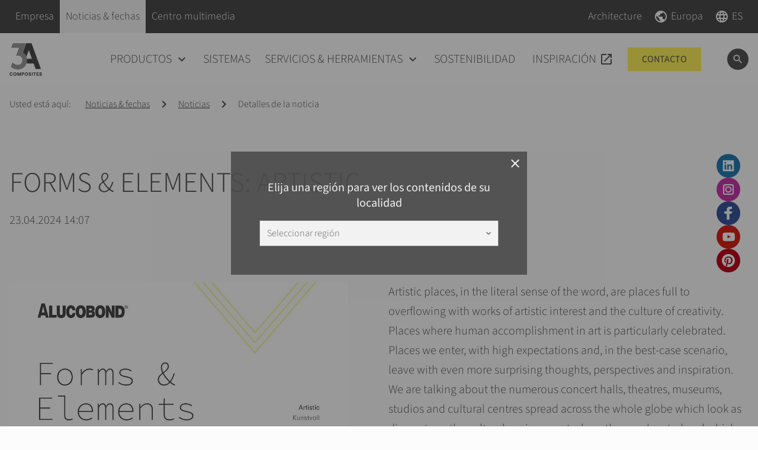

--- FILE ---
content_type: text/html; charset=UTF-8
request_url: https://www.alucobond.com/es/noticias-fechas/noticias/detalles-de-la-noticia/705/
body_size: 14569
content:
<!DOCTYPE html>
<html lang="es">
<head>

      <meta charset="UTF-8">
    <title>Detalles de la noticia - 3A Composites GmbH Website &#40;ES&#41;</title>
    <base href="https://www.alucobond.com/">

          <meta name="robots" content="index,follow">
      <meta name="description" content="Detalles de la noticia - 3A Composites Architecture - Paneles compuestos de aluminio, experiencia en fachadas e inspiración sin fin ➞ Más información!">
      <meta name="generator" content="Contao Open Source CMS">
    
          <link rel="canonical" href="https://www.alucobond.com/es/noticias-fechas/noticias/detalles-de-la-noticia/705/">
    
    <meta name="viewport" content="width=device-width, initial-scale=1">
        <link rel="stylesheet" href="assets/css/charset.css,swiper-bundle.min.css,animate.min.css,cookiebar_defa...-97fb614d.css">        <script src="assets/js/cookiebar.min.js-ff15b589.js"></script><script src="bundles/extendedsearch/js/functions.js?v=f965efe2" async></script><link rel="alternate" hreflang="de" href="https://www.alucobond.com/de/news-termine/news/news-details/forms-elements-kunstvoll/">
<link rel="alternate" hreflang="x-default" href="https://www.alucobond.com/de/news-termine/news/news-details/forms-elements-kunstvoll/">
<link rel="alternate" hreflang="en" href="https://www.alucobond.com/en/news-dates/news/news-details/forms-elements-artistic/">
<link rel="alternate" hreflang="fr" href="https://www.alucobond.com/fr/actualites-dates/actualites/details-de-l-actualite/forms-elements-artistic-3/">
<link rel="alternate" hreflang="it" href="https://www.alucobond.com/it/news-date/news/news-details/forms-elements-artistic-5/">
<link rel="alternate" hreflang="es" href="https://www.alucobond.com/es/noticias-fechas/noticias/detalles-de-la-noticia/forms-elements-artistic-4/">
<link rel="alternate" hreflang="pl" href="https://www.alucobond.com/pl/aktualnosci-wydarzenia/aktualnosci/aktualnosci-szczegoly/forms-elements-artistic-2/">
<link rel="apple-touch-icon" sizes="180x180" href="/files/images/favicons/apple-touch-icon.png">
<link rel="icon" type="image/png" sizes="32x32" href="/files/images/favicons/favicon-32x32.png">
<link rel="icon" type="image/png" sizes="16x16" href="/files/images/favicons/favicon-16x16.png">
<link rel="manifest" crossorigin="use-credentials" href="/files/images/favicons/site.webmanifest">
<link rel="mask-icon" href="/files/images/favicons/safari-pinned-tab.svg" color="#555555">
<meta name="msapplication-TileColor" content="#ffffff">
<meta name="theme-color" content="#ffffff">
<meta name="google-site-verification" content="GiSqJ94WKybXFHo6fMViCdxQtolm9dnQhYWDhOOrc-4" />
  
</head>
<body id="top" class="mac chrome blink ch131 layout-content" itemscope itemtype="http://schema.org/WebPage">

      
    <div id="wrapper">

                        <header id="header" class="cm-flex bg-white align-center x-spacing-small">
            <div id="top_bar"
  class="bg-dark align-center x-spacing-small">
  <div class="inside">
    <!-- indexer::stop -->
<nav class="mod_navigation l-bg-dark nav-design-secondary justify-start navigation navigation-hover main-navigation block" itemscope itemtype="http://schema.org/SiteNavigationElement">
  <div class="inside">
    
    <a href="es/noticias-fechas/noticias/detalles-de-la-noticia/705/#skipNavigation244" class="invisible" rel="nofollow">Saltar navegación</a>

    <ul class="level_1">
              <li class="submenu first">
        <a href="es/empresa/"
          title="Empresa"
           class="submenu first"
                                                             aria-haspopup="true">

          
          <span class="title">Empresa</span>

                  </a>

        <ul class="level_2">
              <li class="first">
        <a href="es/empresa/acerca-de-3a-composites-europe/"
          title="Acerca de 3A Composites Europe"
           class="first"
                                                            >

          
          <span class="title">Acerca de 3A Composites Europe</span>

                  </a>

              </li>
                <li>
        <a href="es/empresa/nuestras-marcas/"
          title="Nuestras marcas"
                                                            >

          
          <span class="title">Nuestras marcas</span>

                  </a>

              </li>
                <li>
        <a href="es/empresa/sostenibilidad/"
          title="Sostenibilidad"
                                                            >

          
          <span class="title">Sostenibilidad</span>

                  </a>

              </li>
                <li>
        <a href="es/empresa/ubicaciones/"
          title="Ubicaciones"
                                                            >

          
          <span class="title">Ubicaciones</span>

                  </a>

              </li>
                <li>
        <a href="es/empresa/asociaciones-y-membresias/"
          title="Asociaciones y membresías"
                                                            >

          
          <span class="title">Asociaciones y membresías</span>

                  </a>

              </li>
                <li class="icon-right last">
        <a href="https://www.3acomposites.com/people-careers"
          title="Carrera profesional"
           class="icon-right last has-icon"
                                         target="_blank"           rel="noreferrer noopener"          >

                                                <span class="nav-icon material-icons" data-icon="&#xe89e;"></span>
                      
          <span class="title">Carrera profesional</span>

                  </a>

              </li>
      </ul>
      </li>
                <li class="submenu trail">
        <a href="es/noticias-fechas/"
          title="Noticias &amp; fechas"
           class="submenu trail"
                                                             aria-haspopup="true">

          
          <span class="title">Noticias &amp; fechas</span>

                  </a>

        <ul class="level_2">
              <li class="trail first">
        <a href="es/noticias-fechas/noticias/"
          title="Noticias"
           class="trail first"
                                                            >

          
          <span class="title">Noticias</span>

                  </a>

              </li>
                <li>
        <a href="es/noticias-fechas/boletin/"
          title="Boletín"
                                                            >

          
          <span class="title">Boletín</span>

                  </a>

              </li>
                <li class="last">
        <a href="es/noticias-fechas/ferias-eventos/"
          title="Ferias &amp; eventos"
           class="last"
                                                            >

          
          <span class="title">Ferias &amp; eventos</span>

                  </a>

              </li>
      </ul>
      </li>
                <li class="submenu last">
        <a href="es/centro-multimedia/"
          title="Centro multimedia"
           class="submenu last"
                                                             aria-haspopup="true">

          
          <span class="title">Centro multimedia</span>

                  </a>

        <ul class="level_2">
              <li class="first">
        <a href="es/centro-multimedia/revista-de-arquitectura/"
          title="Revista de arquitectura"
           class="first"
                                                            >

          
          <span class="title">Revista de arquitectura</span>

                  </a>

              </li>
                <li>
        <a href="es/centro-multimedia/descargas/"
          title="Descargas"
                                                            >

          
          <span class="title">Descargas</span>

                  </a>

              </li>
                <li class="icon-right">
        <a href="https://www.extranet.alucobond.com/"
          title="Extras técnicos"
           class="icon-right has-icon"
                                         target="_blank"           rel="noreferrer noopener"          >

                                                <span class="nav-icon material-icons" data-icon="&#xe89e;"></span>
                      
          <span class="title">Extras técnicos</span>

                  </a>

              </li>
                <li class="last">
        <a href="es/centro-multimedia/videos/"
          title="Vídeos"
           class="last"
                                                            >

          
          <span class="title">Vídeos</span>

                  </a>

              </li>
      </ul>
      </li>
      </ul>

    <span id="skipNavigation244" class="invisible">&nbsp;</span>
  </div>
</nav>
<!-- indexer::continue -->
<!-- indexer::stop -->
<nav class="mod_navigation l-bg-dark mod-left-spacing-auto nav-design-secondary justify-start navigation navigation-hover main-navigation block" itemscope itemtype="http://schema.org/SiteNavigationElement">
  <div class="inside">
    
    <a href="es/noticias-fechas/noticias/detalles-de-la-noticia/705/#skipNavigation247" class="invisible" rel="nofollow">Saltar navegación</a>

    <ul class="level_1">
              <li class="submenu first last">
        <a href="es/"
          title="Architecture"
           class="submenu first last"
                                                             aria-haspopup="true">

          
          <span class="title">Architecture</span>

                  </a>

        <ul class="level_2">
              <li class="first">
        <a href="https://www.display.3acomposites.com/"
          title="Display"
           class="first has-icon"
                                         target="_blank"           rel="noreferrer noopener"          >

                                                <span class="nav-icon material-icons" data-icon="&#xe89e;"></span>
                      
          <span class="title">Display</span>

                  </a>

              </li>
                <li class="last">
        <a href="https://www.transport-industry.com/home"
          title="Industry"
           class="last has-icon"
                                         target="_blank"           rel="noreferrer noopener"          >

                                                <span class="nav-icon material-icons" data-icon="&#xe89e;"></span>
                      
          <span class="title">Industry</span>

                  </a>

              </li>
      </ul>
      </li>
      </ul>

    <span id="skipNavigation247" class="invisible">&nbsp;</span>
  </div>
</nav>
<!-- indexer::continue -->
<!-- indexer::stop -->
<nav class="mod_navigation l-bg-dark nav-design-secondary justify-start navigation navigation-hover main-navigation block" itemscope itemtype="http://schema.org/SiteNavigationElement">
  <div class="inside">
    
    <a href="es/noticias-fechas/noticias/detalles-de-la-noticia/705/#skipNavigation250" class="invisible" rel="nofollow">Saltar navegación</a>

    <ul class="level_1">
              <li class="submenu first last">
        <a href="es/"
          title="Europa"
           class="submenu first last has-icon"
                                                             aria-haspopup="true">

                                                <span class="nav-icon material-icons" data-icon="&#xe80b;"></span>
                      
          <span class="title">Europa</span>

                  </a>

        <ul class="level_2">
              <li class="first">
        <a href="./"
          title="África"
           class="first has-icon"
                                                            >

                                                <span class="nav-icon material-icons" data-icon="&#xe89e;"></span>
                      
          <span class="title">África</span>

                  </a>

              </li>
                <li>
        <a href="https://www.alucobondusa.com/"
          title="América"
           class=" has-icon"
                                         target="_blank"           rel="noreferrer noopener"          >

                                                <span class="nav-icon material-icons" data-icon="&#xe89e;"></span>
                      
          <span class="title">América</span>

                  </a>

              </li>
                <li>
        <a href="https://alucobond.com.sg/"
          title="Asia-Pacífico"
           class=" has-icon"
                                         target="_blank"           rel="noreferrer noopener"          >

                                                <span class="nav-icon material-icons" data-icon="&#xe89e;"></span>
                      
          <span class="title">Asia-Pacífico</span>

                  </a>

              </li>
                <li>
        <a href="https://www.alucobond.com.cn/"
          title="China"
           class=" has-icon"
                                         target="_blank"           rel="noreferrer noopener"          >

                                                <span class="nav-icon material-icons" data-icon="&#xe89e;"></span>
                      
          <span class="title">China</span>

                  </a>

              </li>
                <li>
        <a href="https://alucobond.in/"
          title="India"
           class=" has-icon"
                                         target="_blank"           rel="noreferrer noopener"          >

                                                <span class="nav-icon material-icons" data-icon="&#xe89e;"></span>
                      
          <span class="title">India</span>

                  </a>

              </li>
                <li class="last">
        <a href="./"
          title="Oriente Medio"
           class="last has-icon"
                                                            >

                                                <span class="nav-icon material-icons" data-icon="&#xe89e;"></span>
                      
          <span class="title">Oriente Medio</span>

                  </a>

              </li>
      </ul>
      </li>
      </ul>

    <span id="skipNavigation250" class="invisible">&nbsp;</span>
  </div>
</nav>
<!-- indexer::continue -->

<!-- indexer::stop -->
<nav class="mod_changelanguage l-bg-dark nav-design-secondary navigation navigation-hover block" itemscope="" itemtype="http://schema.org/SiteNavigationElement">

<div class="inside">
  
<ul class="level_1">
  <li class="submenu first">
    <strong class="active-language submenu has-icon">
      <span class="nav-icon material-icons" data-icon="&#xe894;"></span>
                    <span itemprop="name" class="title">
                        ES                   </span>
          </strong>

    <ul class="level_2">
                        <li class="lang-de">
            <a href="https://www.alucobond.com/de/news-termine/news/news-details/forms-elements-kunstvoll/" title="Detalles de la noticia"
               class="lang-de"                                                         data-language="de"               itemprop="url">
              <span itemprop="name">DE</span>
            </a>
          </li>
                                <li class="lang-en">
            <a href="https://www.alucobond.com/en/news-dates/news/news-details/forms-elements-artistic/" title="Detalles de la noticia"
               class="lang-en"                                                         data-language="en"               itemprop="url">
              <span itemprop="name">EN</span>
            </a>
          </li>
                                <li class="lang-fr">
            <a href="https://www.alucobond.com/fr/actualites-dates/actualites/details-de-l-actualite/forms-elements-artistic-3/" title="Detalles de la noticia"
               class="lang-fr"                                                         data-language="fr"               itemprop="url">
              <span itemprop="name">FR</span>
            </a>
          </li>
                                <li class="lang-it">
            <a href="https://www.alucobond.com/it/news-date/news/news-details/forms-elements-artistic-5/" title="Detalles de la noticia"
               class="lang-it"                                                         data-language="it"               itemprop="url">
              <span itemprop="name">IT</span>
            </a>
          </li>
                                <li class="lang-es active">
            <strong class="lang-es active text" itemprop="name" data-language="es">
              <span>ES</span>
            </strong>
                      </li>
                                <li class="lang-pl">
            <a href="https://www.alucobond.com/pl/aktualnosci-wydarzenia/aktualnosci/aktualnosci-szczegoly/forms-elements-artistic-2/" title="Detalles de la noticia"
               class="lang-pl"                                                         data-language="pl"               itemprop="url">
              <span itemprop="name">PL</span>
            </a>
          </li>
                  </ul>
  </li>

</ul>
</div>

</nav>
<!-- indexer::continue -->
  </div>
</div>

            <div class="inside">
              
<svg id="overlay" class="mod_overlay" viewbox="0 0 100 100" preserveaspectratio="none">
	<path class="overlay-path" d="M 0 0 L 100 0 L 100 0 L 0 0 Z"></path>
	<path class="overlay-path" d="M 0 0 L 100 0 L 100 0 L 0 0 Z"></path>
	<path class="overlay-path" d="M 0 0 L 100 0 L 100 0 L 0 0 Z"></path>
</svg><div class="mod_logo block">
    <div class="inside">

                                                                
        
  <div class="figure_container">
    <figure class="image_container">
      <a href="https://www.alucobond.com/es/" rel="noreferrer noopener">
  
  
<img src="assets/images/8/3a-composites-gmbh-logo-1b57bab2.svg" width="55" height="55" alt="Detalles de la noticia 3A Composites GmbH" title="Detalles de la noticia | 3A Composites GmbH">


      </a>
  
  </figure>

  </div>


    </div>
</div>
<!-- indexer::stop -->
<nav class="mod_ng_mega_menu l-bg-light mod-left-spacing-auto nav-design-primary l1-uppercase main-navigation navigation navigation-hover block" data-icon-style="" data-icon="&#xe313;" itemscope itemtype="http://schema.org/SiteNavigationElement">
  <div class="inside">
    
    <a href="es/noticias-fechas/noticias/detalles-de-la-noticia/705/#skipNavigation49" class="invisible" rel="nofollow">Saltar navegación</a>

    <ul class="level_1">
  	    		          <li class="submenu first megamenu">
                        
                  <a href="es/productos/" title="Productos" class="submenu first megamenu" aria-haspopup="true" itemprop="url">
        
        
        <span itemprop="name" class="title">Productos</span>

        
                  </a>
        
        <ul class="level_2 mm-level bg-light nav-design-primary" data-type="auto_category">

	
    <li class="mm-column">
      <ul class="level_3">
	  	                  <span class="mm-title-text">Productos</span>
                                    		            <li class=" submenu">

            			                <strong class=" submenu forward submenu">
            
            
            
                          <span class="title">Por marca</span>
            
			
                          </strong>
            
                                        <ul class="level_4" >
      <span class="mm-title-text">Por marca</span>
  	    		<li class="">
      
    			<a href="es/productos/por-marca/alucobond-r-a2/" class="">
		
		
    
    
          <span class="title">ALUCOBOND® A2</span>
    
					</a>
		
        
				</li>
	    		<li class="">
      
    			<a href="es/productos/por-marca/alucobond-r-plus/" class="">
		
		
    
    
          <span class="title">ALUCOBOND® PLUS</span>
    
					</a>
		
        
				</li>
	    		<li class="">
      
    			<a href="es/productos/por-marca/alucore/" class="">
		
		
    
    
          <span class="title">ALUCORE</span>
    
					</a>
		
        
				</li>
	</ul>            
			
          </li>

                            		            <li class=" submenu">

            			                <strong class=" submenu forward submenu">
            
            
            
                          <span class="title">Por serie de color</span>
            
			
                          </strong>
            
                                        <ul class="level_4" style="--nav-mm-subbreake: 7;" data-break="2">
      <span class="mm-title-text">Por serie de color</span>
  	    		<li class="">
      
    			<a href="es/productos/por-serie-de-color/premium-anodised/" class="">
		
		
    
    
          <span class="title">Premium Anodised</span>
    
					</a>
		
        
				</li>
	    		<li class="">
      
    			<a href="es/productos/por-serie-de-color/solid/" class="">
		
		
    
    
          <span class="title">Solid</span>
    
					</a>
		
        
				</li>
	    		<li class="">
      
    			<a href="es/productos/por-serie-de-color/metallic/" class="">
		
		
    
    
          <span class="title">Metallic</span>
    
					</a>
		
        
				</li>
	    		<li class="">
      
    			<a href="es/productos/por-serie-de-color/spectra/" class="">
		
		
    
    
          <span class="title">Spectra</span>
    
					</a>
		
        
				</li>
	    		<li class="">
      
    			<a href="es/productos/por-serie-de-color/sparkling/" class="">
		
		
    
    
          <span class="title">Sparkling</span>
    
					</a>
		
        
				</li>
	    		<li class="">
      
    			<a href="es/productos/por-serie-de-color/natural/" class="">
		
		
    
    
          <span class="title">NaturAL</span>
    
					</a>
		
        
				</li>
	    		<li class="">
      
    			<a href="es/productos/por-serie-de-color/anodized-look/" class="">
		
		
    
    
          <span class="title">Anodized Look</span>
    
					</a>
		
        
				</li>
	    		<li class="">
      
    			<a href="es/productos/por-serie-de-color/terra/" class="">
		
		
    
    
          <span class="title">Terra</span>
    
					</a>
		
        
				</li>
	    		<li class="">
      
    			<a href="es/productos/por-serie-de-color/urban/" class="">
		
		
    
    
          <span class="title">Urban</span>
    
					</a>
		
        
				</li>
	    		<li class="">
      
    			<a href="es/productos/por-serie-de-color/rocca/" class="">
		
		
    
    
          <span class="title">Rocca</span>
    
					</a>
		
        
				</li>
	    		<li class="">
      
    			<a href="es/productos/por-serie-de-color/design/" class="">
		
		
    
    
          <span class="title">Design</span>
    
					</a>
		
        
				</li>
	</ul>            
			
          </li>

                            		            <li class="">

                          <a href="es/productos/navegador-de-colores/" class=" " >
            
            
            
                          <span class="title">Navegador de colores</span>
            
			
                          </a>
            
            
			
          </li>

                            		            <li class=" submenu">

            			                <strong class=" submenu forward submenu">
            
            
            
                          <span class="title">Por aplicación</span>
            
			
                          </strong>
            
                                        <ul class="level_4" >
      <span class="mm-title-text">Por aplicación</span>
  	    		<li class="">
      
    			<a href="es/productos/por-aplicacion/fachadas/" class="">
		
		
    
    
          <span class="title">Fachadas</span>
    
					</a>
		
        
				</li>
	    		<li class="">
      
    			<a href="es/productos/por-aplicacion/balcones/" class="">
		
		
    
    
          <span class="title">Balcones</span>
    
					</a>
		
        
				</li>
	    		<li class="">
      
    			<a href="es/productos/por-aplicacion/tejados/" class="">
		
		
    
    
          <span class="title">Tejados</span>
    
					</a>
		
        
				</li>
	    		<li class="">
      
    			<a href="es/productos/por-aplicacion/diseno-corporativo/" class="">
		
		
    
    
          <span class="title">Diseño corporativo</span>
    
					</a>
		
        
				</li>
	</ul>            
			
          </li>

                            		            <li class="">

                          <a href="es/productos/seguridad-contra-incendios/" class=" " >
            
            
            
                          <span class="title">Seguridad contra incendios</span>
            
			
                          </a>
            
            
			
          </li>

              </ul>
    </li>

	</ul>
      </li>
    
	    		          <li class="">
                        
                  <a href="es/sistemas/" title="Sistemas" class="" itemprop="url">
        
        
        <span itemprop="name" class="title">Sistemas</span>

        
                  </a>
        
              </li>
    
	    		          <li class="submenu megamenu">
                        
                  <a href="es/servicios-herramientas/" title="Servicios &amp; herramientas" class="submenu megamenu" aria-haspopup="true" itemprop="url">
        
        
        <span itemprop="name" class="title">Servicios &amp; herramientas</span>

        
                  </a>
        
        <ul class="level_2 mm-level bg-light nav-design-primary" data-type="auto_category">

	
    <li class="mm-column">
      <ul class="level_3">
	  	                  <span class="mm-title-text">Servicios &amp; herramientas</span>
                                    		            <li class="">

                          <a href="es/servicios-herramientas/ayudas-a-la-planificacion/" class=" " >
            
            
            
                          <span class="title">Ayudas a la planificación</span>
            
			
                          </a>
            
            
			
          </li>

                            		            <li class="">

                          <a href="es/servicios-herramientas/ayudas-al-diseno/" class=" " >
            
            
            
                          <span class="title">Ayudas al diseño</span>
            
			
                          </a>
            
            
			
          </li>

                            		            <li class="">

                          <a href="es/contacto/" class=" " >
            
            
            
                          <span class="title">Asistencia para proyectos</span>
            
			
                          </a>
            
            
			
          </li>

                            		            <li class="">

                          <a href="es/servicios-herramientas/technicum/" class=" " >
            
            
            
                          <span class="title">Technicum</span>
            
			
                          </a>
            
            
			
          </li>

                            		            <li class="icon-right">

                          <a href="https://www.extranet.alucobond.com/" class="icon-right  has-icon"  target="_blank">
            
                                                        <span class="nav-icon material-icons" data-icon="&#xe89e;"></span>
                          
            
                          <span class="title">Extras técnicos</span>
            
			
                          </a>
            
            
			
          </li>

                            		            <li class="">

                          <a href="es/centro-multimedia/descargas/" class=" " >
            
            
            
                          <span class="title">Descargas</span>
            
			
                          </a>
            
            
			
          </li>

              </ul>
    </li>

	</ul>
      </li>
    
	    		          <li class=" megamenu">
                        
                  <a href="es/sostenibilidad/" title="Sostenibilidad" class=" megamenu" itemprop="url">
        
        
        <span itemprop="name" class="title">Sostenibilidad</span>

        
                  </a>
        
              </li>
    
	    		          <li class="icon-right megamenu">
                        
                  <a href="https://projects.alucobond.com/index.php?L=4" title="Inspiración" class="icon-right megamenu has-icon" target="_blank" itemprop="url">
        
                                        <span class="nav-icon material-icons" data-icon="&#xe89e;"></span>
                  
        <span itemprop="name" class="title">Inspiración</span>

        
                  </a>
        
              </li>
    
	    		          <li class="last is--button">
        <a href="es/contacto/" title="Contacto" class="last button size-large" itemprop="url">
          <span itemprop="name" class="title">Contacto</span>
        </a>
      </li>
    
	
</ul>

    <span id="skipNavigation49" class="invisible">&nbsp;</span>
  </div>
</nav>
<!-- indexer::continue -->

<!-- indexer::stop -->
<div class="mod_extended_search ov block">
    <div class="inside">

                                                                
        
    <form action="es/resultado-de-la-busqueda/" method="get">
    <div class="formbody">
        <div class="widget widget-text">
            <label for="ctrl_keywords_255" class="invisible">Introduzca el término de búsqueda</label>
            <input type="search" name="keywords" id="ctrl_keywords_255" class="text" value="" placeholder="Introduzca el término de búsqueda" autocomplete="off">
        </div>
        <div class="widget widget-submit">
            <button type="submit" id="ctrl_submit_255" class="submit">
              Buscar               <!-- default -->
                                            <span class="search-icon material-icons color-black" data-icon="&#xe8b6;"></span>
                          </button>
        </div>
                <div id="ctrl_suggest_255" class="suggest"></div>
    </div>
    </form>

    
    
    <script>
      window.semodtrans = window.semodtrans || {};
      window.semodtrans['MSC.searchFilter.all'] = "Todos";
      window.semodtrans['MSC.searchFilter.products'] = "Productos";
      window.semodtrans['MSC.searchFilter.news'] = "Noticias";
      window.semodtrans['MSC.searchFilter.events'] = "Fechas";
      window.semodtrans['MSC.searchTermsUsage'] = "También puede utilizar uno de los siguientes términos de búsqueda:";
      window.semodtrans['MSC.showMoreSearchResults'] = "Otros resultados";
    </script>

    <script>

    const searchInput255 = document.getElementById("ctrl_keywords_255");
    const wrapper255 = document.getElementById("ctrl_suggest_255");

    if( searchInput255 && wrapper255 ) {

        const form = searchInput255.closest('form');

        try {
            document.addEventListener('ContaoExtendedSearchLoaded', ()=>{
                ContaoExtendedSearch.initSuggestListener(searchInput255, (data, response) => {

                    wrapper255.innerHTML = '';

                    if( !data?.suggest ) {
                        return;
                    }

                    const label = document.createElement('div');
                    label.innerHTML = window.semodtrans['MSC.searchTermsUsage'];
                    wrapper255.append(label);

                    const ul = document.createElement('ul');
                    wrapper255.append(ul);

                    // find last edited word
                    const cursorWord = ContaoExtendedSearch.findWordNearCursor(searchInput255);
                    const changedWord = cursorWord[0];

                    if( !changedWord.length ) {
                        return;
                    }

                    wrapper255.classList.add('active');

                    const words = Object.keys(data.suggest);
                    words.forEach(( word ) => {

                        if( word !== changedWord ) {
                            return;
                        }

                        data.suggest[word].forEach(( suggest ) => {

                            const li = document.createElement('li');
                            li.textContent = suggest;
                            li.dataWord = word;
                            li.dataSuggest = suggest;

                            li.addEventListener('click', () => {

                                ContaoExtendedSearch.replaceWord(searchInput255, suggest, cursorWord[0], cursorWord[2]);
                                wrapper255.innerHTML = '';

                                form.submit();
                            })

                            ul.append(li);
                        });
                    });

                    if(!words.length) {
                      wrapper255.classList.remove('active');
                    }
                });
            });

        } catch (error) {

        }
    }
    </script>


    </div>
</div>
<!-- indexer::continue -->
<div class="ce_rsce_search_trigger mod-left-spacing-auto mod-left-spacing-l-medium mod-left-spacing-m-auto mod-left-spacing-s-auto mod-left-spacing-xs-auto block">
    <div class="inside">

                                                                
        
        <span class="material-icons design-filled circled size-tiny" data-icon="&#xe8b6;"></span>
  

    </div>
</div>
<!-- indexer::stop -->
<nav class="mod_navigation mod-left-spacing-auto icons-hidden nav-design-primary justify-start navigation mobile-navigation main-navigation block" itemscope itemtype="http://schema.org/SiteNavigationElement">
  <div class="inside">
    
    <a href="es/noticias-fechas/noticias/detalles-de-la-noticia/705/#skipNavigation53" class="invisible" rel="nofollow">Saltar navegación</a>

    <ul class="level_1">
              <li class="submenu first">
        <a href="es/productos/"
          title="Productos"
           class="submenu first"
                                                             aria-haspopup="true">

          
          <span class="title">Productos</span>

                  </a>

        <ul class="level_2">
                    <li class="submenu first forward">
        <strong class="submenu first forward" aria-haspopup="true">

                    
          <span class="title">Por marca</span>

                  </strong>
        
        <ul class="level_3">
              <li class="first">
        <a href="es/productos/por-marca/alucobond-r-a2/"
          title="ALUCOBOND® A2"
           class="first"
                                                            >

          
          <span class="title">ALUCOBOND® A2</span>

                  </a>

              </li>
                <li>
        <a href="es/productos/por-marca/alucobond-r-plus/"
          title="ALUCOBOND® PLUS"
                                                            >

          
          <span class="title">ALUCOBOND® PLUS</span>

                  </a>

              </li>
                <li class="last">
        <a href="es/productos/por-marca/alucore/"
          title="ALUCORE"
           class="last"
                                                            >

          
          <span class="title">ALUCORE</span>

                  </a>

              </li>
      </ul>
      </li>
                      <li class="submenu forward">
        <strong class="submenu forward" aria-haspopup="true">

                    
          <span class="title">Por serie de color</span>

                  </strong>
        
        <ul class="level_3">
              <li class="first">
        <a href="es/productos/por-serie-de-color/premium-anodised/"
          title="Premium Anodised"
           class="first"
                                                            >

          
          <span class="title">Premium Anodised</span>

                  </a>

              </li>
                <li>
        <a href="es/productos/por-serie-de-color/solid/"
          title="Solid"
                                                            >

          
          <span class="title">Solid</span>

                  </a>

              </li>
                <li>
        <a href="es/productos/por-serie-de-color/metallic/"
          title="Metallic"
                                                            >

          
          <span class="title">Metallic</span>

                  </a>

              </li>
                <li>
        <a href="es/productos/por-serie-de-color/spectra/"
          title="Spectra"
                                                            >

          
          <span class="title">Spectra</span>

                  </a>

              </li>
                <li>
        <a href="es/productos/por-serie-de-color/sparkling/"
          title="Sparkling"
                                                            >

          
          <span class="title">Sparkling</span>

                  </a>

              </li>
                <li>
        <a href="es/productos/por-serie-de-color/natural/"
          title="NaturAL"
                                                            >

          
          <span class="title">NaturAL</span>

                  </a>

              </li>
                <li>
        <a href="es/productos/por-serie-de-color/anodized-look/"
          title="Anodized Look"
                                                            >

          
          <span class="title">Anodized Look</span>

                  </a>

              </li>
                <li>
        <a href="es/productos/por-serie-de-color/terra/"
          title="Terra"
                                                            >

          
          <span class="title">Terra</span>

                  </a>

              </li>
                <li>
        <a href="es/productos/por-serie-de-color/urban/"
          title="Urban"
                                                            >

          
          <span class="title">Urban</span>

                  </a>

              </li>
                <li>
        <a href="es/productos/por-serie-de-color/rocca/"
          title="Rocca"
                                                            >

          
          <span class="title">Rocca</span>

                  </a>

              </li>
                <li class="last">
        <a href="es/productos/por-serie-de-color/design/"
          title="Design"
           class="last"
                                                            >

          
          <span class="title">Design</span>

                  </a>

              </li>
      </ul>
      </li>
                <li>
        <a href="es/productos/navegador-de-colores/"
          title="Navegador de colores"
                                                            >

          
          <span class="title">Navegador de colores</span>

                  </a>

              </li>
                      <li class="submenu forward">
        <strong class="submenu forward" aria-haspopup="true">

                    
          <span class="title">Por aplicación</span>

                  </strong>
        
        <ul class="level_3">
              <li class="first">
        <a href="es/productos/por-aplicacion/fachadas/"
          title="Fachadas"
           class="first"
                                                            >

          
          <span class="title">Fachadas</span>

                  </a>

              </li>
                <li>
        <a href="es/productos/por-aplicacion/balcones/"
          title="Balcones"
                                                            >

          
          <span class="title">Balcones</span>

                  </a>

              </li>
                <li>
        <a href="es/productos/por-aplicacion/tejados/"
          title="Tejados"
                                                            >

          
          <span class="title">Tejados</span>

                  </a>

              </li>
                <li class="last">
        <a href="es/productos/por-aplicacion/diseno-corporativo/"
          title="Diseño corporativo"
           class="last"
                                                            >

          
          <span class="title">Diseño corporativo</span>

                  </a>

              </li>
      </ul>
      </li>
                <li class="last">
        <a href="es/productos/seguridad-contra-incendios/"
          title="Seguridad contra incendios"
           class="last"
                                                            >

          
          <span class="title">Seguridad contra incendios</span>

                  </a>

              </li>
      </ul>
      </li>
                <li>
        <a href="es/sistemas/"
          title="Sistemas"
                                                            >

          
          <span class="title">Sistemas</span>

                  </a>

              </li>
                <li class="submenu">
        <a href="es/servicios-herramientas/"
          title="Servicios &amp; herramientas"
           class="submenu"
                                                             aria-haspopup="true">

          
          <span class="title">Servicios &amp; herramientas</span>

                  </a>

        <ul class="level_2">
              <li class="first">
        <a href="es/servicios-herramientas/ayudas-a-la-planificacion/"
          title="Ayudas a la planificación"
           class="first"
                                                            >

          
          <span class="title">Ayudas a la planificación</span>

                  </a>

              </li>
                <li>
        <a href="es/servicios-herramientas/ayudas-al-diseno/"
          title="Ayudas al diseño"
                                                            >

          
          <span class="title">Ayudas al diseño</span>

                  </a>

              </li>
                <li>
        <a href="es/contacto/"
          title="Asistencia para proyectos"
                                                            >

          
          <span class="title">Asistencia para proyectos</span>

                  </a>

              </li>
                <li>
        <a href="es/servicios-herramientas/technicum/"
          title="Technicum"
                                                            >

          
          <span class="title">Technicum</span>

                  </a>

              </li>
                <li class="icon-right">
        <a href="https://www.extranet.alucobond.com/"
          title="Extras técnicos"
           class="icon-right has-icon"
                                         target="_blank"           rel="noreferrer noopener"          >

                                                <span class="nav-icon material-icons" data-icon="&#xe89e;"></span>
                      
          <span class="title">Extras técnicos</span>

                  </a>

              </li>
                <li class="last">
        <a href="es/centro-multimedia/descargas/"
          title="Descargas"
           class="last"
                                                            >

          
          <span class="title">Descargas</span>

                  </a>

              </li>
      </ul>
      </li>
                <li>
        <a href="es/sostenibilidad/"
          title="Sostenibilidad"
                                                            >

          
          <span class="title">Sostenibilidad</span>

                  </a>

              </li>
                <li class="icon-right">
        <a href="https://projects.alucobond.com/index.php?L=4"
          title="Inspiración"
           class="icon-right has-icon"
                                         target="_blank"           rel="noreferrer noopener"          >

                                                <span class="nav-icon material-icons" data-icon="&#xe89e;"></span>
                      
          <span class="title">Inspiración</span>

                  </a>

              </li>
                <li class="last">
        <a href="es/contacto/"
          title="Contacto"
           class="last"
                                                            >

          
          <span class="title">Contacto</span>

                  </a>

              </li>
      </ul>

    <span id="skipNavigation53" class="invisible">&nbsp;</span>
  </div>
</nav>
<!-- indexer::continue -->
<div class="ce_rsce_burger_menu mod-left-spacing-small block">
    <div class="inside">

                                                                
          <div class="box">
    <div class="line line-one"></div>
    <div class="line line-two"></div>
    <div class="line line-three"></div>
  </div>


    </div>
</div>
            </div>
          </header>
              
      
              <div id="container">
          <div class="inside">

                          <main id="main">
                <div class="inside">
                  
<!-- indexer::stop -->
<nav class="mod_breadcrumb x-spacing-small dp-none dp-m-block dp-s-none dp-xs-none block" aria-label="Breadcrumb">

        
      <div class="inside">
      <ul itemprop="breadcrumb" itemscope="" itemtype="http://schema.org/BreadcrumbList">
                                  <li class="first" itemscope="" itemtype="http://schema.org/ListItem" itemprop="itemListElement">
                <span class="bc-text">
                                    <p>Usted está aquí: </p>                </span>
              </li>
                                                              <li itemscope="" itemtype="http://schema.org/ListItem" itemprop="itemListElement">
                  <a href="es/noticias-fechas/" title="" itemprop="name">Noticias &amp; fechas</a>
                </li>
                <li class="bc-icon">
                  <span class="material-icons" data-icon="&#xe315;"></span>
                </li>
                                                                            <li itemscope="" itemtype="http://schema.org/ListItem" itemprop="itemListElement">
                  <a href="es/noticias-fechas/noticias/" title="" itemprop="name">Noticias</a>
                </li>
                <li class="bc-icon">
                  <span class="material-icons" data-icon="&#xe315;"></span>
                </li>
                                                            <li class="active last" aria-current="page">Detalles de la noticia</li>
                          </ul>
    </div>
  
</nav>
<!-- indexer::continue -->



<div class="mod_redirect_popup ov block" id="mod_370">
    <div class="overlay"></div>
    <div class="inside">
        <span class="p-close material-icons color-white">close</span>

                    <div class="c_headline text-color-invert">
                            <h5>Elija una región para ver los contenidos de su localidad</h5>
                                    </div>
        
        <div class="ce_form dropdown" style="text-align:left;">
            <form id="mod_ce_form_370" action="https://www.alucobond.com/es/noticias-fechas/noticias/detalles-de-la-noticia/705/" method="post">

                <input type="hidden" name="FORM_SUBMIT" value="form_370">
                <input type="hidden" name="REQUEST_TOKEN" value="23556ddfc44e882be9.Uf3Ymh7IA1v8T_CXwqF_pcpnOLxFh_8Qxpfd740SXO0.GImt3VSgNyqKH937-5IL7p8getAt7Z5_s824osRwGbcFjezwL-VJDJ4Jhw">
                <input type="hidden" id="jumpToField" name="jumpTo" value="">

                <div class="widget widget-select">
                    <div class="input-container"></div>
                        <select id="pp_370" name="pp_region_370" select-box-no-search="true">
                            <option value="default" selected>Seleccionar región</option>
                                                                                            <option value="África" data-t="./">África</option>
                                                                                            <option value="América" data-t="https://www.alucobondusa.com/">América</option>
                                                                                            <option value="Asia-Pacífico" data-t="https://alucobond.com.sg/">Asia-Pacífico</option>
                                                                                            <option value="China" data-t="https://www.alucobond.com.cn/">China</option>
                                                                                            <option value="Europa" data-t="es/">Europa</option>
                                                                                            <option value="India" data-t="https://alucobond.in/">India</option>
                                                                                            <option value="Oriente Medio" data-t="./">Oriente Medio</option>
                                                    </select>
                        <input type="hidden" name="pp_id" value="370">
                    </div>
                </div>

                <script type="module">
                    window.addEventListener('load', () => {
                        const mod = document.getElementById('mod_370');
                        const form = document.getElementById('mod_ce_form_370');
                        const select = document.getElementById('pp_370');

                        // close trigger
                        const backgroundClose = mod.querySelector('.overlay');
                        const closeIcon = mod.querySelector('.p-close');

                        let isSubmitting = false;

                        function getCookieValue(name) {
                            const regex = new RegExp(`(^| )${name}=([^;]+)`)
                            const match = document.cookie.match(regex)
                            if (match) {
                                return match[2]
                            }
                        }

                        if( getCookieValue('rg_redirect') ) {
                            mod.classList.add('is--set');
                        }

                        const closeModule = (trigger) => {
                            if( trigger ) {
                                trigger.addEventListener('click', (event) => {
                                    if (!isSubmitting) {
                                        isSubmitting = true;
                                        form.submit();
                                    } else {
                                        event.preventDefault();
                                    }
                                });
                            }
                        };

                        select.addEventListener('change', () => {
                            if (select.value !== '' && !isSubmitting) {
                                const selectedOption = select.options[select.selectedIndex];
                                const redirectUrl = selectedOption.getAttribute('data-t');

                                if ( redirectUrl ) {
                                    if( !redirectUrl.includes('http')  ) {
                                        jumpToField.value = window.location.href;
                                    } else {
                                        jumpToField.value = redirectUrl;
                                    }
                                }

                                isSubmitting = true;
                                form.submit();
                            }
                        });
                        
                        if ( backgroundClose ) {
                            closeModule(backgroundClose);
                        }
                        if ( closeIcon ) {
                            closeModule(closeIcon);
                        }
                    });
                </script>
            </form>

        </div>
    </div>
</div>


  <div class="mod_article x-spacing-small y-spacing-small grid block" id="article-4229">
    <div class="inside">
      
              <div class="mod_newsreader block">
    <div class="inside">

                                                                
        
  <div class="layout_grid grid block">

  <div class="inside">
    <div class="c_headline">
      <h1>Forms & Elements: Artistic</h1>

      
      <p class="info"> <time datetime="2024-04-23T14:07:00+00:00">23.04.2024 14:07</time> </p>
    </div>

          <div class="ce_image col-l-6 col-m-6 col-s-12 col-xl-6 col-xs-12 el-spacing-top-small block">
    <div class="inside">

                                                                
            <figure class="image_container">
  
    <picture>
          <source srcset="assets/images/1/3a-composites-news-image-content-forms-und-elements-kunstvoll-1ba32534.jpg 1200w" sizes="100vw" media="(max-width: 600px)" width="1200" height="1600">
          <source srcset="assets/images/1/3a-composites-news-image-content-forms-und-elements-kunstvoll-1ba32534.jpg 1200w" sizes="100vw" media="(max-width: 1024px)" width="1200" height="1600">
    
<img src="assets/images/3/3a-composites-news-image-content-forms-und-elements-kunstvoll-568db52d.jpg" srcset="assets/images/3/3a-composites-news-image-content-forms-und-elements-kunstvoll-568db52d.jpg 900w, assets/images/1/3a-composites-news-image-content-forms-und-elements-kunstvoll-1ba32534.jpg 1200w" sizes="100vw" width="900" height="1200" alt="Detalles de la noticia 3A Composites GmbH" loading="lazy" title="Detalles de la noticia | 3A Composites GmbH">

  </picture>

  
  </figure>



    </div>
</div>
<div class="ce_text col-l-6 col-m-6 col-s-12 col-xl-6 col-xs-12 el-spacing-top-small block">
    <div class="inside">

                                                                
        
      <p>Artistic places, in the literal sense of the word, are places full to overflowing with works of artistic interest and the culture of creativity. Places where human accomplishment in art is particularly celebrated. Places we enter, with high expectations and, in the best-case scenario, leave with even more surprising thoughts, perspectives and inspiration. We are talking about the numerous concert halls, theatres, museums, studios and cultural centres spread across the whole globe which look as disparate as the cultural environment where they are located and which they represent. Art is a means of expressing a distinct culture and free thoughts, and like architecture, it is at once individual yet universal, and has been an innate human need since time immemorial. All over the world and in every epoch, people have used art, music, literature, images or performance to come to terms with their own being, their culture and their environment in sensory, spiritual or intellectual terms. Art offers people access to knowledge or happiness, it opens up experiences of grief or consolation and creates feelings of pleasure or community. Loosely based on Descartes: because of art, I think, empathise or doubt, therefore I am a human being among other humans. Art sharpens the senses, sensitises the intellect and can generate understanding, humanity and compassion beyond the bounds of a person’s own culture. Artistic places often create special, interpersonal bridges which few could have anticipated. Perhaps this explains why art and artistic centres are particularly endangered during crises and need to be protected and rebuilt repeatedly. All the more reason to celebrate these special, artistic places in this issue. We definitely need more of them!</p>
<p><a href="files/downloads/architekturmagazin/FE48.pdf" target="_blank" rel="noopener">Read the full issue</a></p>  
  
  

    </div>
</div>
<div class="ce_rsce_image_list block">
    <div class="inside">

                                                                
        
<div class="c_list grid-list list-1 list-s-2 list-m-3">
                        <div class="ce_rsce_image block">
                                    <div class="inside">
                
                 <div class="c_image">
                                         <figure class="image_container">
                                                                             
<img src="files/images/bilder-content/bilder-news/bilder-news-fe/3a-composites-news-image-content-forms-und-elements-kunstvoll-2.jpg" width="1600" height="1200" alt="Detalles de la noticia 3A Composites GmbH" title="Detalles de la noticia | 3A Composites GmbH">


                                                              <figcaption>Peter Hunt</figcaption>
                                                                           </figure>
                 </div>

                                    </div>
                            </div>
                                <div class="ce_rsce_image block">
                                    <div class="inside">
                
                 <div class="c_image">
                                         <figure class="image_container">
                                                                             
<img src="files/images/bilder-content/bilder-news/bilder-news-fe/3a-composites-news-image-content-forms-und-elements-kunstvoll-1.jpg" width="1600" height="1200" alt="Detalles de la noticia 3A Composites GmbH" title="Detalles de la noticia | 3A Composites GmbH">


                                                              <figcaption>Sebastian Scheels</figcaption>
                                                                           </figure>
                 </div>

                                    </div>
                            </div>
                                <div class="ce_rsce_image block">
                                    <div class="inside">
                
                 <div class="c_image">
                                         <figure class="image_container">
                                                                             
<img src="files/images/bilder-content/bilder-news/bilder-news-fe/3a-composites-news-image-content-forms-und-elements-kunstvoll-3.jpg" width="1600" height="1200" alt="Detalles de la noticia 3A Composites GmbH" title="Detalles de la noticia | 3A Composites GmbH">


                                                              <figcaption>Miran Kambič</figcaption>
                                                                           </figure>
                 </div>

                                    </div>
                            </div>
            </div>


    </div>
</div>
    
      </div>

</div>


  

    </div>
</div>
      
          </div>
  </div>

<div class="mod_articlePicker bottom-spacing-small divider-inner-top no-gutter grid grid block">
  <div class="inside">

          <div class="ce_rsce_image_text align-center text-color-invert layout-abs-middle-center block">
            <div class="inside">
    
                                        
        <div class="c_image">
                  <div class="overlay bg-secondary c-opacity-2"></div>
                <figure class="image_container">
                                        
<img src="files/images/bilder-buehnen/bilder-buehnen-divers/3a-composites-architecture-stage-footer-inspiration.jpg" width="1920" height="720" alt="Detalles de la noticia 3A Composites GmbH" title="Detalles de la noticia | 3A Composites GmbH">


                                    <figcaption>Bauhaus, Germany // © Stefan Müller</figcaption>
                                    </figure>
    </div>
    
    <div class="c_text">
        <h2>Inspiración</h2>
<h3 class="p1">Proyectos realizados</h3>                    <p>
                <a href="https://projects.alucobond.com/index.php?L=4" class="button size-large el-spacing-top-small is-blank" target="_blank">Más información</a>
            </p>
            </div>

            </div>
    </div>
  

    
  </div>
</div>
<div class="ce_rsce_mod_image_list flying-image-list dp-none dp-m-block block">
    <div class="inside">

                                                                
        

<div class="c_list grid-list mod-list">
            <div class="item block">
                            <a href="https://www.linkedin.com/company/3acomposites-architecture-and-design/" class="inside" title="LinkedIn" target="_blank">
            
             <div class="c_image">
                 <figure class="image_container">
                                              
<img src="files/images/logos/linkedin-icon-flying-circle-social-media.svg" width="40" height="40" alt="LinkedIn" title="LinkedIn">


                                                               </figure>
             </div>

                            </a>
                    </div>
            <div class="item block">
                            <a href="https://www.instagram.com/alucobondeurope/" class="inside" title="Instagram" target="_blank">
            
             <div class="c_image">
                 <figure class="image_container">
                                              
<img src="files/images/logos/instagram-icon-flying-circle-social-media.svg" width="40" height="40" alt="Instagram" title="Instagram">


                                                               </figure>
             </div>

                            </a>
                    </div>
            <div class="item block">
                            <a href="https://www.facebook.com/alucobond.europe" class="inside" title="facebook" target="_blank">
            
             <div class="c_image">
                 <figure class="image_container">
                                              
<img src="files/images/logos/facebook-icon-flying-circle-social-media.svg" width="40" height="40" alt="facebook" title="facebook">


                                                               </figure>
             </div>

                            </a>
                    </div>
            <div class="item block">
                            <a href="https://www.youtube.com/alucobondeurope" class="inside" title="YouTube" target="_blank">
            
             <div class="c_image">
                 <figure class="image_container">
                                              
<img src="files/images/logos/youtube-icon-flying-circle-social-media.svg" width="40" height="40" alt="YouTube" title="YouTube">


                                                               </figure>
             </div>

                            </a>
                    </div>
            <div class="item block">
                            <a href="https://www.pinterest.de/alucobondeurope/" class="inside" title="Pinterest" target="_blank">
            
             <div class="c_image">
                 <figure class="image_container">
                                              
<img src="files/images/logos/pinterest-icon-flying-circle-social-media.svg" width="40" height="40" alt="Pinterest" title="Pinterest">


                                                               </figure>
             </div>

                            </a>
                    </div>
    </div>


    </div>
</div>
                </div>
                              </main>
            
                                      
                                      
          </div>
        </div>
      
      
<div class="custom">
      <div id="social_footer"
  >
  <div class="inside">
    <div class="mod_articlePicker bottom-spacing-small x-spacing-small grid grid block">
  <div class="inside">

          <div class="ce_rsce_image_list col-l-9 col-m-9 col-s-12 col-xl-9 col-xs-12 no-scale block">
    <div class="inside">

                                                                
        
<div class="c_list grid-list">
                        <div class="ce_rsce_image block">
                                    <a href="https://www.linkedin.com/company/3acomposites-architecture-and-design" class="inside" title="LinkedIn" target="_blank">
                
                 <div class="c_image">
                                         <figure class="image_container">
                                                                             
<img src="files/images/logos/3a-composites-architecture-design-linkedin.svg" width="40" height="40" alt="LinkedIn" title="LinkedIn">


                                                                           </figure>
                 </div>

                                    </a>
                            </div>
                                <div class="ce_rsce_image block">
                                    <a href="https://www.instagram.com/alucobondeurope/" class="inside" title="Instagram" target="_blank">
                
                 <div class="c_image">
                                         <figure class="image_container">
                                                                             
<img src="files/images/logos/3a-composites-architecture-design-instagram.svg" width="40" height="40" alt="Instagram" title="Instagram">


                                                                           </figure>
                 </div>

                                    </a>
                            </div>
                                <div class="ce_rsce_image block">
                                    <a href="https://www.facebook.com/alucobond.europe" class="inside" title="facebook" target="_blank">
                
                 <div class="c_image">
                                         <figure class="image_container">
                                                                             
<img src="files/images/logos/3a-composites-architecture-design-facebook.svg" width="40" height="40" alt="facebook" title="facebook">


                                                                           </figure>
                 </div>

                                    </a>
                            </div>
                                <div class="ce_rsce_image block">
                                    <a href="https://www.youtube.com/alucobondeurope" class="inside" title="YouTube" target="_blank">
                
                 <div class="c_image">
                                         <figure class="image_container">
                                                                             
<img src="files/images/logos/3a-composites-architecture-design-youtube.svg" width="40" height="40" alt="YouTube" title="YouTube">


                                                                           </figure>
                 </div>

                                    </a>
                            </div>
                                <div class="ce_rsce_image block">
                                    <a href="https://www.pinterest.de/alucobondeurope/" class="inside" title="Pinterest" target="_blank">
                
                 <div class="c_image">
                                         <figure class="image_container">
                                                                             
<img src="files/images/logos/3a-composites-architecture-design-pinterest.svg" width="40" height="40" alt="Pinterest" title="Pinterest">


                                                                           </figure>
                 </div>

                                    </a>
                            </div>
            </div>


    </div>
</div>
  

    
  </div>
</div>
  </div>
</div>
      <div id="mega_footer"
  >
  <div class="inside">
    <div class="mod_articlePicker x-spacing-small bg-light grid grid block">
  <div class="inside">

          <div class="ce_image col-4 col-l-1 col-m-1 col-s-4 col-xl-1 col-xs-4 offset-4 offset-s-0 offset-xs-4 block">
    <div class="inside">

                                                                
            <figure class="image_container">
  
  
<img src="files/images/logos/3a-composites-gmbh-logo.svg" width="394" height="397" alt="Detalles de la noticia 3A Composites GmbH" title="Detalles de la noticia | 3A Composites GmbH">


  
  </figure>



    </div>
</div>
<div class="ce_text col-12 col-l-3 col-m-3 col-s-6 col-xl-3 col-xs-12 offset-l-2 offset-m-2 offset-s-2 offset-xl-2 align-center align-l-left align-m-left align-s-left align-xl-left align-xs-center block">
    <div class="inside">

                                   <div class="c_headline">
                                        <h5>Dirección</h5>
                                                    </div>
                    
        
      <p>3A Composites GmbH<br>Alusingenplatz 1<br>78224 Singen<br>Alemania</p>  
  
  

    </div>
</div>
<!-- indexer::stop -->
<nav class="mod_customnav mod-left-spacing-l-auto nav-design-alternative navigation navigation-vertical navigation-hover dp-none dp-s-block dp-xs-none col-12 col-l-3 col-m-3 col-s-6 col-xl-3 col-xs-12 block" itemscope itemtype="http://schema.org/SiteNavigationElement">
  <div class="inside">
          <h5>Links</h5>
    
    <a href="es/noticias-fechas/noticias/detalles-de-la-noticia/705/#skipNavigation219" class="invisible" rel="nofollow">Saltar navegación</a>

    <ul class="level_1">
              <li class="first">
        <a href="es/productos/"
          title="Productos"
           class="first"
                                                            >

          
          <span class="title">Productos</span>

                  </a>

              </li>
                <li>
        <a href="es/sistemas/"
          title="Sistemas"
                                                            >

          
          <span class="title">Sistemas</span>

                  </a>

              </li>
                <li>
        <a href="es/servicios-herramientas/"
          title="Servicios &amp; herramientas"
                                                            >

          
          <span class="title">Servicios &amp; herramientas</span>

                  </a>

              </li>
                <li class="last">
        <a href="es/sostenibilidad/"
          title="Sostenibilidad"
           class="last"
                                                            >

          
          <span class="title">Sostenibilidad</span>

                  </a>

              </li>
      </ul>

    <span id="skipNavigation219" class="invisible">&nbsp;</span>
  </div>
</nav>
<!-- indexer::continue -->
<!-- indexer::stop -->
<nav class="mod_customnav mod-left-spacing-l-auto nav-design-alternative navigation navigation-vertical navigation-hover dp-none dp-s-block dp-xs-none col-12 col-l-3 col-m-3 col-s-6 col-xl-3 col-xs-12 block" itemscope itemtype="http://schema.org/SiteNavigationElement">
  <div class="inside">
          <h5>Service</h5>
    
    <a href="es/noticias-fechas/noticias/detalles-de-la-noticia/705/#skipNavigation222" class="invisible" rel="nofollow">Saltar navegación</a>

    <ul class="level_1">
              <li class="first">
        <a href="es/servicios-herramientas/technicum/"
          title="Technicum"
           class="first"
                                                            >

          
          <span class="title">Technicum</span>

                  </a>

              </li>
                <li>
        <a href="es/centro-multimedia/revista-de-arquitectura/"
          title="Revista de arquitectura"
                                                            >

          
          <span class="title">Revista de arquitectura</span>

                  </a>

              </li>
                <li>
        <a href="es/centro-multimedia/descargas/"
          title="Descargas"
                                                            >

          
          <span class="title">Descargas</span>

                  </a>

              </li>
                <li class="last">
        <a href="es/centro-multimedia/videos/"
          title="Vídeos"
           class="last"
                                                            >

          
          <span class="title">Vídeos</span>

                  </a>

              </li>
      </ul>

    <span id="skipNavigation222" class="invisible">&nbsp;</span>
  </div>
</nav>
<!-- indexer::continue -->
  

    
  </div>
</div>
  </div>
</div>
  </div>

                        <footer id="footer" class="cm-flex bg-light x-spacing-small">
            <div class="inside">
              <div class="mod_text order-l-first block">
    <div class="inside">

                                                                
        
      <p>© 2026 3A Composites GmbH</p>  

    </div>
</div>
<!-- indexer::stop -->
<nav class="mod_customnav mod-left-spacing-l-auto nav-design-alternative navigation navigation-hover block" itemscope itemtype="http://schema.org/SiteNavigationElement">
  <div class="inside">
    
    <a href="es/noticias-fechas/noticias/detalles-de-la-noticia/705/#skipNavigation216" class="invisible" rel="nofollow">Saltar navegación</a>

    <ul class="level_1">
              <li class="first">
        <a href="es/aviso-legal/"
          title="Aviso legal"
           class="first"
                                                            >

          
          <span class="title">Aviso legal</span>

                  </a>

              </li>
                <li>
        <a href="es/proteccion-de-datos/"
          title="Protección de datos"
                                                            >

          
          <span class="title">Protección de datos</span>

                  </a>

              </li>
                <li>
        <a href="es/terminos-de-uso/"
          title="Términos de uso"
                                                            >

          
          <span class="title">Términos de uso</span>

                  </a>

              </li>
                <li class="last">
        <a href="es/creditos-de-las-fotos/"
          title="Créditos de las fotos"
           class="last"
                                                            >

          
          <span class="title">Créditos de las fotos</span>

                  </a>

              </li>
      </ul>

    <span id="skipNavigation216" class="invisible">&nbsp;</span>
  </div>
</nav>
<!-- indexer::continue -->

<!-- indexer::stop -->
<div class="mod_cookiebarOpener order-l-2 nav-design-alternative navigation navigation-hover block">
    <div class="inside">

                                                                
        
<ul class="level_1">
  <li><a href="javascript:;" title="Protección de datos" onclick="cookiebar.show(1);" rel="noreferrer noopener">Protección de datos</a></li>
</ul>


    </div>
</div>
<!-- indexer::continue -->
            </div>
          </footer>
              
    </div>

      
  <div class="js-loader"><div class="lds-ring"><div></div><div></div><div></div><div></div></div></div>

  <script src="bundles/neulandagenturcore/frontend/assets/fslightbox/fslightbox.min.js?v=1e32212a"></script><script src="bundles/neulandagenturcore/frontend/assets/swiper/swiper-bundle.min.js?v=1e32212a"></script><script src="bundles/neulandagenturcore/frontend/assets/sv/sv-hover-intent.min.js?v=1e32212a"></script><script src="bundles/neulandagenturcore/frontend/assets/framework/bundle-min.js?v=1e32212a"></script>  <script type="application/ld+json">
{
    "@context": "https:\/\/schema.org",
    "@graph": [
        {
            "@type": "WebPage",
            "primaryImageOfPage": {
                "@id": "#\/schema\/image\/7cf45c1b-0c7a-11ef-8939-7efd7862836a",
                "@type": "ImageObject",
                "contentUrl": "\/assets\/images\/e\/3a-composites-news-image-teaser-forms-und-elements-kunstvoll-09939fba.jpg"
            }
        },
        {
            "@id": "#\/schema\/image\/b0eb178e-c82e-11ed-8d75-d310d1ec2b0f",
            "@type": "ImageObject",
            "contentUrl": "\/assets\/images\/8\/3a-composites-gmbh-logo-1b57bab2.svg"
        },
        {
            "@id": "#\/schema\/image\/03e1db11-0d1b-11ef-8939-7efd7862836a",
            "@type": "ImageObject",
            "contentUrl": "\/assets\/images\/3\/3a-composites-news-image-content-forms-und-elements-kunstvoll-568db52d.jpg"
        },
        {
            "@type": "BreadcrumbList",
            "itemListElement": [
                {
                    "@type": "ListItem",
                    "item": {
                        "@id": "es\/",
                        "name": "3A Composites GmbH Website (ES)"
                    },
                    "position": 1
                },
                {
                    "@type": "ListItem",
                    "item": {
                        "@id": "es\/noticias-fechas\/",
                        "name": "Noticias & fechas"
                    },
                    "position": 2
                },
                {
                    "@type": "ListItem",
                    "item": {
                        "@id": "es\/noticias-fechas\/noticias\/",
                        "name": "Noticias"
                    },
                    "position": 3
                },
                {
                    "@type": "ListItem",
                    "item": {
                        "@id": "es\/noticias-fechas\/noticias\/detalles-de-la-noticia\/705\/",
                        "name": "Detalles de la noticia"
                    },
                    "position": 4
                }
            ]
        },
        {
            "@id": "#\/schema\/news\/705",
            "@type": "NewsArticle",
            "author": {
                "@type": "Person",
                "name": "Alina Roth"
            },
            "datePublished": "2024-04-23T14:07:00+00:00",
            "headline": "Forms & Elements: Artistic",
            "image": {
                "@id": "#\/schema\/image\/7cf45c1b-0c7a-11ef-8939-7efd7862836a",
                "@type": "ImageObject",
                "contentUrl": "\/assets\/images\/e\/3a-composites-news-image-teaser-forms-und-elements-kunstvoll-09939fba.jpg"
            },
            "text": "Artistic places, in the literal sense of the word, are places full to overflowing with works of artistic interest and the culture of creativity. Places where human accomplishment in art is particularly celebrated. Places we enter, with high expectations and, in the best-case scenario, leave with even more surprising thoughts, perspectives and inspiration. We are talking about the numerous concert halls, theatres, museums, studios and cultural centres spread across the whole globe which look as disparate as the cultural environment where they are located and which they represent. Art is a means of expressing a distinct culture and free thoughts, and like architecture, it is at once individual yet universal, and has been an innate human need since time immemorial. All over the world and in every epoch, people have used art, music, literature, images or performance to come to terms with their own being, their culture and their environment in sensory, spiritual or intellectual terms. Art offers people access to knowledge or happiness, it opens up experiences of grief or consolation and creates feelings of pleasure or community. Loosely based on Descartes: because of art, I think, empathise or doubt, therefore I am a human being among other humans. Art sharpens the senses, sensitises the intellect and can generate understanding, humanity and compassion beyond the bounds of a person’s own culture. Artistic places often create special, interpersonal bridges which few could have anticipated. Perhaps this explains why art and artistic centres are particularly endangered during crises and need to be protected and rebuilt repeatedly. All the more reason to celebrate these special, artistic places in this issue. We definitely need more of them!\nRead the full issue\nPeter Hunt\nSebastian Scheels\nMiran Kambič",
            "url": "es\/noticias-fechas\/noticias\/detalles-de-la-noticia\/forms-elements-artistic-4\/"
        }
    ]
}
</script>
<script type="application/ld+json">
{
    "@context": "https:\/\/schema.contao.org",
    "@graph": [
        {
            "@type": "Page",
            "fePreview": false,
            "groups": [],
            "noSearch": false,
            "pageId": 1429,
            "protected": false,
            "title": "Detalles de la noticia"
        }
    ]
}
</script>
<script type="application/ld+json">
{
    "@context": "https:\/\/schema.extended-search.contao.org",
    "@graph": [
        {
            "@type": "ExtendedSearch",
            "searchCategory": "news"
        }
    ]
}
</script>
<!-- indexer::stop -->
<div  class="contao-cookiebar cc-wrap cookiebar_default cc-bottom cc-right" role="complementary" aria-describedby="cookiebar-desc" data-nosnippet>
    <div class="cc-inner" aria-live="assertive" role="alert">
        <div id="cookiebar-desc" class="cc-head">
                            <h3>Información sobre cookies y protección de datos</h3>
<p>Este sitio web utiliza cookies para permitir ciertas funciones y mejorar el servicio.</p>                    </div>

        <div class="cc-groups">
                                                <div class="cc-group">
                                                    <input type="checkbox" name="group[]" id="g34" value="34" data-toggle-cookies disabled checked>
                                                <label for="g34" class="group">Esencial</label>
                        <button class="cc-detail-btn cc-focus" data-toggle-group aria-expanded="false" aria-controls="cg34">
                            <span>Mostrar detalles<span class="cc-invisible"> for Esencial</span></span>
                            <span>Ocultar detalles<span class="cc-invisible"> for Esencial</span></span>
                        </button>
                        <div id="cg34" class="cc-cookies toggle-group">
                                                                                        <div class="cc-cookie">
                                    <input type="checkbox" name="cookie[]" id="c126" value="126" disabled checked>
                                    <label for="c126" class="cookie">Contao HTTPS CSRF Token</label>
                                    <p>Protege contra los ataques de falsificación de petición en sitios cruzados.</p>                                                                            <div class="cc-cookie-info">
                                                                                                                                        <div><span>Retention period:</span> Esta cookie solo permanece durante la sesión actual del navegador.</div>
                                                                                                                                </div>
                                                                                                        </div>
                                                            <div class="cc-cookie">
                                    <input type="checkbox" name="cookie[]" id="c127" value="127" disabled checked>
                                    <label for="c127" class="cookie">PHP SESSION ID</label>
                                    <p>Almacena la sesión PHP actual.</p>                                                                            <div class="cc-cookie-info">
                                                                                                                                        <div><span>Retention period:</span> Esta cookie solo permanece durante la sesión actual del navegador.</div>
                                                                                                                                </div>
                                                                                                        </div>
                                                            <div class="cc-cookie">
                                    <input type="checkbox" name="cookie[]" id="c128" value="128" disabled checked>
                                    <label for="c128" class="cookie">Session Start Token</label>
                                    <p>Almacena la primera URL a la que se ha accedido.</p>                                                                                                                <button class="cc-detail-btn-details cc-focus" data-toggle-group aria-expanded="false" aria-controls="cc128">
                                            <span>Mostrar más detalles<span class="cc-invisible"> for Session Start Token</span></span>
                                            <span>Ocultar más detalles<span class="cc-invisible"> for Session Start Token</span></span>
                                        </button>
                                        <div id="cc128" class="cc-cookie-desc toggle-group" style="display: none">
                                            <p><a title="NEULAND. GmbH" href="https://www.neuland-agentur.com/startseite.html" target="_blank" rel="noopener">NEULAND. GmbH</a></p>
<p>Schmiedeweg 4<br>51789 Lindlar</p>                                        </div>
                                                                    </div>
                                                            <div class="cc-cookie">
                                    <input type="checkbox" name="cookie[]" id="c142" value="142" disabled checked>
                                    <label for="c142" class="cookie">Google reCAPTCHA Enterprise</label>
                                                                                                                <div class="cc-cookie-info">
                                                                                            <div><span>Provider:</span> Google Ireland Ltd., Gordon House, Barrow Street, Dublin 4, Ireland</div>
                                                                                                                                                                            </div>
                                                                                                        </div>
                                                    </div>
                    </div>
                                    <div class="cc-group">
                                                    <input type="checkbox" name="group[]" id="g35" value="35" data-toggle-cookies>
                                                <label for="g35" class="group">Estadísticas</label>
                        <button class="cc-detail-btn cc-focus" data-toggle-group aria-expanded="false" aria-controls="cg35">
                            <span>Mostrar detalles<span class="cc-invisible"> for Estadísticas</span></span>
                            <span>Ocultar detalles<span class="cc-invisible"> for Estadísticas</span></span>
                        </button>
                        <div id="cg35" class="cc-cookies toggle-group">
                            <p>Utilizamos estos datos para mejorar las estadísticas de nuestros sitios web y para realizar análisis comerciales.</p>                                                            <div class="cc-cookie">
                                    <input type="checkbox" name="cookie[]" id="c129" value="129">
                                    <label for="c129" class="cookie">Google Analytics</label>
                                    <p>Servicio de análisis web</p>                                                                                                                <button class="cc-detail-btn-details cc-focus" data-toggle-group aria-expanded="false" aria-controls="cc129">
                                            <span>Mostrar más detalles<span class="cc-invisible"> for Google Analytics</span></span>
                                            <span>Ocultar más detalles<span class="cc-invisible"> for Google Analytics</span></span>
                                        </button>
                                        <div id="cc129" class="cc-cookie-desc toggle-group" style="display: none">
                                            <p>Finalidad del tratamiento de los datos: Análisis | Optimización</p>
<p>Tecnologías utilizadas: Cookies</p>
<p>Lugar de tratamiento: Unión Europea</p>
<p>Transferencia a terceros países: Mundial</p>
<p>Destinatario de los datos: Alphabet Inc | Google Ireland Limited | Google LLC</p>
<p><a href="https://policies.google.com/privacy?hl=en">Haga clic aquí para leer la política de privacidad del procesador de datos.</a></p>
<p><a href="https://policies.google.com/technologies/cookies?hl=en">Haga clic aquí para leer la política de cookies del procesador de datos</a></p>
<p>&nbsp;</p>
<p><a href="https://safety.google/privacy/privacy-controls/">Haga clic aquí para darse de baja de este procesador para todos los dominios.</a></p>                                        </div>
                                                                    </div>
                                                    </div>
                    </div>
                                    <div class="cc-group">
                                                    <input type="checkbox" name="group[]" id="g36" value="36" data-toggle-cookies>
                                                <label for="g36" class="group">Medios externos</label>
                        <button class="cc-detail-btn cc-focus" data-toggle-group aria-expanded="false" aria-controls="cg36">
                            <span>Mostrar detalles<span class="cc-invisible"> for Medios externos</span></span>
                            <span>Ocultar detalles<span class="cc-invisible"> for Medios externos</span></span>
                        </button>
                        <div id="cg36" class="cc-cookies toggle-group">
                            <p>Utilizamos estas cookies para mostrar contenidos externos de plataformas de vídeo y plataformas de redes sociales.</p>                                                            <div class="cc-cookie">
                                    <input type="checkbox" name="cookie[]" id="c134" value="134">
                                    <label for="c134" class="cookie">YouTube Video</label>
                                    <p>Se utiliza para mostrar contenidos de YouTube.</p>                                                                                                                <button class="cc-detail-btn-details cc-focus" data-toggle-group aria-expanded="false" aria-controls="cc134">
                                            <span>Mostrar más detalles<span class="cc-invisible"> for YouTube Video</span></span>
                                            <span>Ocultar más detalles<span class="cc-invisible"> for YouTube Video</span></span>
                                        </button>
                                        <div id="cc134" class="cc-cookie-desc toggle-group" style="display: none">
                                            <p>Fines del tratamiento de datos: Mostrar vídeos</p>
<p>Tecnologías utilizadas: Cookies</p>
<p>Lugar de tratamiento: Unión Europea</p>
<p>Transferencia a terceros países: Mundial</p>
<p>Destinatario de los datos: Alphabet Inc | Google Ireland Limited | Google LLC</p>
<p><a href="https://policies.google.com/privacy?hl=en">Haga clic aquí para leer la política de privacidad del procesador de datos.</a></p>
<p><a href="https://safety.google/privacy/privacy-controls/">Haga clic aquí para oponerse en todos los dominios de la empresa procesadora.</a></p>
<p><a href="https://policies.google.com/technologies/cookies?hl=en">Haga clic aquí para leer la política de cookies del procesador de datos.</a></p>                                        </div>
                                                                    </div>
                                                    </div>
                    </div>
                                    <div class="cc-group">
                                                    <input type="checkbox" name="group[]" id="g37" value="37" data-toggle-cookies>
                                                <label for="g37" class="group">Marketing</label>
                        <button class="cc-detail-btn cc-focus" data-toggle-group aria-expanded="false" aria-controls="cg37">
                            <span>Mostrar detalles<span class="cc-invisible"> for Marketing</span></span>
                            <span>Ocultar detalles<span class="cc-invisible"> for Marketing</span></span>
                        </button>
                        <div id="cg37" class="cc-cookies toggle-group">
                            <p>Utilizamos cookies de marketing para medir la eficacia de nuestros anuncios. Además, estos datos pueden utilizarse para presentar contenidos publicitarios relevantes.</p>                                                            <div class="cc-cookie">
                                    <input type="checkbox" name="cookie[]" id="c137" value="137">
                                    <label for="c137" class="cookie">Google Ads</label>
                                    <p>Advertising &amp; Remarketing Service</p>                                                                                                                <button class="cc-detail-btn-details cc-focus" data-toggle-group aria-expanded="false" aria-controls="cc137">
                                            <span>Mostrar más detalles<span class="cc-invisible"> for Google Ads</span></span>
                                            <span>Ocultar más detalles<span class="cc-invisible"> for Google Ads</span></span>
                                        </button>
                                        <div id="cc137" class="cc-cookie-desc toggle-group" style="display: none">
                                            <p>Data processing purposes: advertising | analysis | provision of services | statistics | remarketing</p>
<p>Technologies used: Cookies</p>
<p>Place of processing: European Union</p>
<p>Transfer to third countries: United States of America, Singapore, Taiwan, Chile</p>
<p>Data recipients: Alphabet Inc, Google Ireland Limited, Google LLC</p>
<p><a href="https://policies.google.com/privacy?hl=en">Click here to read the privacy policy of the data processor.</a></p>
<p><a href="https://policies.google.com/technologies/cookies?hl=en">Click here to read the cookie policy of the data processor.</a></p>
<p><a href="https://safety.google/privacy/privacy-controls/">Click here to unsubscribe from this processor for all domains</a>.</p>                                        </div>
                                                                    </div>
                                                    </div>
                    </div>
                                    </div>

        <div class="cc-footer highlight">
                            <button class="cc-btn cc-focus save" data-save>Guardar selección</button>
                <button class="cc-btn cc-focus success" data-accept-all>Aceptar todo</button>
                    </div>

        <div class="cc-info">
                                                                <a class="cc-focus" href="https://www.alucobond.com/es/aviso-legal/">Aviso legal</a>
                                    <a class="cc-focus" href="https://www.alucobond.com/es/proteccion-de-datos/">Protección de datos</a>
                                    </div>
    </div>
</div>
<!-- indexer::continue -->
<script>var cookiebar = new ContaoCookiebar({configId:12,pageId:1361,hideOnInit:0,blocking:0,focusTrap:1,version:2,lifetime:63072000,consentLog:1,token:'ccb_contao_token',doNotTrack:0,currentPageId:1429,excludedPageIds:null,cookies:{"128":{"id":128,"type":"default","checked":true,"token":["session_start_token"],"resources":[],"priority":0,"scripts":[]},"142":{"id":142,"type":"default","checked":true,"token":null,"resources":[],"priority":0,"scripts":[]},"129":{"id":129,"type":"googleConsentMode","checked":false,"token":null,"resources":[],"priority":0,"scripts":[{"script":"gtag('consent', 'update', { 'analytics_storage':'granted' });","position":3,"mode":1}]},"134":{"id":134,"type":"iframe","checked":false,"token":null,"resources":[],"priority":0,"scripts":[],"iframeType":"youtube"},"137":{"id":137,"type":"googleConsentMode","checked":false,"token":null,"resources":[],"priority":0,"scripts":[{"script":"gtag('consent', 'update', { 'ad_storage':'granted', 'ad_user_data':'granted', 'ad_personalization':'granted' });","position":3,"mode":1}]}},configs:{"1":{"id":1,"type":"tagManager","cookies":{"129":129,"137":137},"resources":null,"scripts":[{"script":"window.addEventListener('gtm_loaded', () => { setTimeout(() => { const gid = Object.keys(window.google_tag_manager).filter(k => k.startsWith('G-'))[0]; try{ if(gid){ window['ga-disable-' + gid] = true; }   }catch(e){}}, 1000)});","position":3,"mode":3},{"script":"(function(w,d,s,l,i){w[l]=w[l]||[];w[l].push({'gtm.start':new Date().getTime(),event:'gtm.js'});var f=d.getElementsByTagName(s)[0],j=d.createElement(s),dl=l!='dataLayer'?'&l='+l:'';j.async=true;j.src='https:\/\/www.googletagmanager.com\/gtm.js?id='+i+dl;f.parentNode.insertBefore(j,f);})(window,document,'script','dataLayer','GTM-PKDNKL5Z');","position":3,"mode":3},{"script":"window.dataLayer = window.dataLayer || [];\nfunction gtag(){dataLayer.push(arguments);}\n\n\/\/ Define only global settings here.\n\/\/ The \"granted\" values should be set in the cookie type itself.\ngtag('consent', 'default', {\n   'ad_storage': 'denied',\n   'ad_user_data': 'denied',\n   'ad_personalization': 'denied',\n   'analytics_storage': 'denied',\n   'functionality_storage': 'denied',\n   'personalization_storage': 'denied',\n   'security_storage': 'denied',\n   'wait_for_update': 500\n});\n\n\/\/gtag('set', 'ads_data_redaction', true);\n\/\/gtag('set', 'url_passthrough', true);\n\ngtag('js', new Date());\ngtag('config', 'GTM-PKDNKL5Z');","position":3,"mode":3}]}},texts:{acceptAndDisplay:'Accept and show'}});</script></body>
</html>


--- FILE ---
content_type: image/svg+xml
request_url: https://www.alucobond.com/files/images/logos/instagram-icon-flying-circle-social-media.svg
body_size: 698
content:
<?xml version="1.0" encoding="UTF-8"?><svg id="Ebene_5" xmlns="http://www.w3.org/2000/svg" width="40" height="40" viewBox="0 0 40 40"><circle cx="20" cy="20" r="20" fill="#c837ab"/><path d="m25.16067,28.10963h-10.32135c-1.62856,0-2.94896-1.3204-2.94896-2.94896v-10.32135c0-1.62856,1.3204-2.94896,2.94896-2.94896h10.32135c1.62856,0,2.94896,1.3204,2.94896,2.94896v10.32135c0,1.62856-1.3204,2.94896-2.94896,2.94896Z" fill="none" stroke="#fff" stroke-linecap="square" stroke-miterlimit="10" stroke-width="2"/><circle cx="20" cy="20" r="4.42344" fill="none" stroke="#fff" stroke-linecap="square" stroke-miterlimit="10" stroke-width="2"/><circle cx="14.83933" cy="14.83933" r=".73724" fill="#fff"/></svg>

--- FILE ---
content_type: application/javascript
request_url: https://www.alucobond.com/bundles/neulandagenturcore/frontend/assets/framework/bundle-min.js?v=1e32212a
body_size: 18338
content:
!function(){"use strict";({elements:document.querySelectorAll(".ce_rsce_search_trigger"),searchMod:document.querySelector("header .mod_search")||document.querySelector("header .mod_extended_search"),overlay:document.getElementById("overlay"),class:{open:"open"},setOverlayPaths(e){this.overlay.querySelectorAll("path").forEach((t=>{t.setAttribute("d",e)}))},close(){this.searchMod.classList.remove(this.class.open),this.overlay&&(this.overlay.classList.remove(this.class.open),this.setOverlayPaths("M 0 0 L 100 0 L 100 0 L 0 0 Z"))},open(){this.searchMod.classList.add(this.class.open),this.overlay&&(this.overlay.classList.add(this.class.open),this.setOverlayPaths("M 0 100 L 100 100 L 100 0 L 0 0 Z")),setTimeout((()=>{this.searchMod.querySelector('input[type="search"]').focus()}),400)},init(){this.elements.length<=0||!this.searchMod||!this.overlay||(this.elements.forEach((e=>{e.addEventListener("click",(()=>{this.open()}))})),this.overlay.addEventListener("click",(()=>{this.close()})),document.addEventListener("keydown",(e=>{"Escape"===e.key&&this.close()})))}}).init();const e=(e,t)=>("--"!==e.substr(0,2)&&(e="--"+e),t&&document.documentElement.style.setProperty(e,t),getComputedStyle(document.documentElement).getPropertyValue(e));class t{constructor(e,t){this.selector=e,this.resizer=t,this.generate=!0,this.class={start:"ng-start",preview:"ng-prev",active:"ng-active",breadcrumb:"ng-bc",handler:"ng-handler",icon:"ng-icon"},this.elements={level1:this.selector.querySelector("ul.level_1"),submenuDiv:this.selector.querySelectorAll("li.submenu"),submenuItem:this.selector.querySelectorAll(".submenu > a, .submenu > strong"),topBar:document.getElementById("top_bar")},this.init()}addNavigations(){if(!this.elements.topBar)return;const e=this.elements.topBar.querySelectorAll(".navigation");if(!e)return;const t=this.selector.querySelector(".level_1");this.elements.level1.lastElementChild.classList.remove("last"),this.elements.level1.lastElementChild.classList.add("divider"),e.forEach(((n,i)=>{const a=n.querySelectorAll(".level_1 > li");e.length>1&&i!==e.length?new s(a,t,true):new s(a,t)})),this.elements.level1.lastElementChild.classList.add("last"),this.elements.level1.lastElementChild.classList.remove("divider"),this.elements.submenuDiv=this.selector.querySelectorAll("li.submenu"),this.elements.submenuItem=this.selector.querySelectorAll(".submenu > a, .submenu > strong")}levelHandler(e){if(!e)return;const t=e.parentElement.parentElement,s=e.previousElementSibling;let n=0;if(e.addEventListener("click",(()=>{n=this.selector.scrollTop,this.selector.scrollTop=0,t.classList.add(this.class.preview),s.classList.add(this.class.active)})),s.querySelector("."+this.class.breadcrumb)){s.querySelector("."+this.class.breadcrumb).addEventListener("click",(()=>{this.selector.scrollTop=n,t.classList.remove(this.class.preview),s.classList.remove(this.class.active)}))}}removeHandler(){const e=this.selector.querySelectorAll("."+this.class.preview),t=this.selector.querySelectorAll("."+this.class.active),s=this.selector.querySelectorAll("."+this.class.breadcrumb),n=this.selector.querySelectorAll("."+this.class.handler);e.forEach((e=>{e.classList.remove(this.class.preview)})),t.forEach((e=>{e.classList.remove(this.class.active)})),s.forEach((e=>{e.remove()})),n.forEach((e=>{e.remove()})),this.selector.classList.remove(this.class.start)}setSubmenuIconTrigger(){this.selector.querySelectorAll("."+this.class.handler).forEach((e=>{this.levelHandler(e)}))}setSubmenuIcon(){this.elements.submenuDiv.forEach((e=>{const t=document.createElement("span");t.classList.add(this.class.icon,this.class.handler),t.innerHTML='<i class="material-icons">arrow_forward<i>',e.appendChild(t)}))}setBreadcrumb(){this.elements.submenuItem.forEach((e=>{const t=e.querySelector("span.title").textContent,s=document.createElement("li");s.classList.add(this.class.breadcrumb),s.innerHTML=t+'<i class="material-icons">arrow_backward<i>',e.parentElement.querySelector(":scope > [class*=level_]").prepend(s)}))}render(){this.selector.classList.add(this.class.start),this.selector.style="padding-top: var(--header-hig)",this.setBreadcrumb(),this.setSubmenuIcon(),this.setSubmenuIconTrigger()}init(){this.selector&&(this.addNavigations(),document.body.offsetWidth>=this.resizer?this.generate=!1:this.render(),window.addEventListener("resize",(()=>{document.body.offsetWidth>=this.resizer&&this.generate?(this.generate=!1,this.removeHandler()):document.body.offsetWidth<=this.resizer&&!this.generate&&(this.generate=!0,this.render())})))}}class s{constructor(e,t,s){this.selector=e,this.target=t,this.divider=s,this.clone,this.render()}changeAttribute(e){e.hasAttribute("class")&&(e.getAttribute("class").includes("first last")?e.classList.remove("first","last"):e.getAttribute("class").includes("first")?e.classList.remove("first"):e.getAttribute("class").includes("last")&&e.classList.remove("last"))}clone(e,t){const s=e.cloneNode(!0);return this.changeAttribute(s),t===this.selector.length-1&&this.divider&&s.classList.add("divider"),s}render(){this.selector.forEach(((e,t)=>{this.target.appendChild(this.clone(e,t))}))}}var n=function(e){var t=document.getElementById(e.elem),s=e.open||0,n="js-tabs__title",i="js-tabs__title-active",a="js-tabs__content",o=t.querySelector(".js-tabs__head").getAttribute("data-active"),r="",l=t.querySelectorAll("."+n).length;function c(e){t.addEventListener("click",d);for(var i=m(null==e?s:e),a=0;a<l;a++)t.querySelectorAll("."+n)[a].setAttribute("data-index",a),a===i&&p(a)}function d(e){-1!==e.target.className.indexOf(n)&&(r=e.target.className.includes(i)?"":e.target.className,e.preventDefault(),p(e.target.getAttribute("data-index")))}function u(){[].forEach.call(t.querySelectorAll("."+a),(function(e){e.style.display="none"})),[].forEach.call(t.querySelectorAll("."+n),(function(e){var t=o+" "+i;e.className=r||h(e.className,o?t:i)}))}function h(e,t){var s=new RegExp("( )"+t+"()","g");return e.replace(s,"")}function m(e){return e<0||isNaN(e)||e>l?0:e}function p(e){u();var s=m(e);o?t.querySelectorAll("."+n)[s].className=n+" "+o+" "+i:t.querySelectorAll("."+n)[s].className+=" "+i,t.querySelectorAll("."+a)[s].style.display=""}function g(){t.removeEventListener("click",d)}return c(),{open:p,update:function(e){g(),u(),c(e)},destroy:g}};const i=(e,t)=>{const s=e.getAttribute("class").split(" ");if("string"!=typeof t)return;return s.find((e=>e.includes(t)))},a=e=>{if(e.querySelectorAll("[data-validation=false]")){return!([...e.querySelectorAll("[data-validation=false]")].length>0)}};window.customCheckValidity=a;const o=e=>{if(e.classList.contains("loading"))return;const t=document.createElement("span");t.classList.add("material-icons","loader-icon"),t.textContent="autorenew",e.classList.add("loading"),e.prepend(t)};window.addCreatePreloader=o;class r{constructor(e,t){this.source=e,this.options=t,this.classes={container:"select-box",main:"sb-main",menu:"sb-menu",itemActive:"active",menuHead:"sb-menu-title",menuTitle:"title",menuIcon:"select-icon",menuSelected:"is--selected"},this.translations="Auswählen",this.countListItems=0,this.seachIsActive=!1,this.isMultiple=this.source.hasAttribute("multiple"),this.selectedCounter=0,this.init()}init(){this.renderDropdown()}closeDropdown(e){e.classList.remove("open")}closeAllDropdowns(){document.querySelectorAll(this.classes.container+".open").forEach((e=>{e.classList.remove("open")}))}handleClickEvent(e){this.menuHead.addEventListener("click",(()=>{const t=e.classList.contains("open");this.closeAllDropdowns(),e.classList.toggle("open",!t),this.seachIsActive&&setTimeout((()=>{this.searchInput.focus()}),200)})),document.addEventListener("click",(t=>{e.contains(t.target)||e.classList.remove("open")}))}searchbox(){let e=arguments.length>0&&void 0!==arguments[0]?arguments[0]:"";this.source instanceof HTMLSelectElement&&this.countListItems>=8&&(this.seachIsActive=!0,this.drop.prepend(this.renderSearchInput(e)))}searchInputListener(e){e.addEventListener("keyup",(()=>{const t=e.value.toUpperCase(),s=this.drop.getElementsByTagName("li");for(let e=0;e<s.length;e++){const n=s[e].textContent||s[e].innerText,i=s[e].dataset.value;n.toUpperCase().indexOf(t)>-1||i.toUpperCase().indexOf(t)>-1?s[e].style.display="":s[e].style.display="none"}}))}renderSearchInput(e){const t=document.createElement("div");return t.classList.add("search-box"),this.searchInput=document.createElement("input"),this.searchInput.setAttribute("type","text"),this.searchInput.setAttribute("placeholder",e),this.searchInput.classList.add("search-input"),this.searchInputListener(this.searchInput),t.appendChild(this.searchInput),this.searchInput.insertAdjacentHTML("beforebegin","<span class='search-icon material-icons'>search</span>"),t}renderDropdown(){if(this.main=document.createElement("div"),this.main.classList.add(this.classes.container,this.classes.main),this.drop=document.createElement("div"),this.drop.classList.add(this.classes.menu),this.source instanceof HTMLSelectElement){this.source.style.display="none",this.main.appendChild(this.renderMenu()),this.handleClickEvent(this.main);const e=document.createElement("ul");for(const t of this.source.options){if(!this.options.showEmpty&&!t.value)continue;if(t.hidden)continue;this.countListItems+=1;const s=document.createElement("li"),n=document.createElement("span");if(n.classList.add("text"),t.textContent.includes("#")||t.dataset.color){const e=document.createElement("span");let i=t.textContent.includes("#")?t.textContent:t.dataset.color;e.classList.add("color"),s.appendChild(e),s.classList.add("block","single"),t.textContent.includes("#")&&(n.textContent=t.textContent,n.style.display="none"),t.dataset.color&&(n.textContent=t.textContent,s.setAttribute("data-value",t.value),s.classList.remove("single")),e.style.backgroundColor=i}else n.textContent=t.textContent,s.setAttribute("data-value",t.value);if(t.hasAttribute("data-tooltip")){s.setAttribute("data-tooltip","");const e=document.createElement("span");e.classList.add("tooltip"),s.appendChild(e)}if(t.hasAttribute("data-url")){const e=window.location.origin,n=t.getAttribute("data-url");let i="".concat(e,"/").concat(n);n&&n.includes("http")&&(i=n),s.setAttribute("data-url",i)}s.appendChild(n),e.appendChild(s),t.selected&&!t.disabled&&(s.classList.add("active"),this.handleActiveValue(t)),this.options.showActive&&this.handleInputActive(this.source)}this.isMultiple&&(e.classList.add("multi"),this.source.options[0]&&!this.source.options[0].value&&this.source.options[0].hidden&&!this.source.options[0].selected&&(this.translations=this.source.options[0].textContent),this.selectedCounter<=0&&(this.selectedCounter=this.countMultipleOptions(this.source.options)),this.options.showCounter&&this.selectedCounter>0?this.menuTitle.textContent=this.checkPlaceHolder()+" ("+this.selectedCounter+")":this.checkPlaceHolder()),e.addEventListener("click",(t=>{if("LI"===t.target.nodeName){const s=t.target,n=s.textContent,i=Array.from(this.source.options).find((e=>e.textContent===n));this.isMultiple?(s.classList.toggle(this.classes.itemActive),i&&(i.selected=!i.selected,this.options.showCounter&&(i.selected?this.selectedCounter++:this.selectedCounter--)),this.options.showCounter&&(this.selectedCounter>0?this.menuTitle.textContent=this.checkPlaceHolder()+" ("+this.selectedCounter+")":this.checkPlaceHolder())):(e.querySelectorAll("li").forEach((e=>{e.classList.remove(this.classes.itemActive)})),s.classList.add(this.classes.itemActive),i&&(i.selected=!0,this.handleActiveValue(i)),this.closeDropdown(this.main)),s.hasAttribute("data-url")&&(window.location.href=s.getAttribute("data-url")),this.options.dispatchEvent&&this.eventDispatcher()}})),this.drop.appendChild(e),this.options.resetButton&&this.drop.appendChild(this.renderResetButton()),this.main.appendChild(this.drop),this.source.parentNode.insertBefore(this.main,this.source.nextSibling)}else if(this.source instanceof HTMLElement){this.source.classList.add(this.classes.container,this.classes.main);const e=this.source.querySelectorAll(":scope > *");this.source.appendChild(this.renderMenu()),this.handleClickEvent(this.source);for(const t of e)this.drop.appendChild(t);this.source.appendChild(this.drop);const t=this.source.querySelectorAll("input");t.length>0&&this.options.showActive&&(this.options.showActive&&t.forEach((e=>{this.handleInputActive(e)})),this.options.resetButton)}}countMultipleOptions(e){let t=0;const s=e;for(let e=0;e<s.length;e++)s[e].selected&&t++;return t}checkPlaceHolder(){return this.options.placeHolder?this.menuTitle.textContent=this.options.placeHolder:this.menuTitle.textContent=this.translations,!this.source.value&&this.source.getAttribute("class").includes("mandatory")&&(this.menuTitle.textContent+="*"),this.menuTitle.textContent}renderMenu(){return this.menuHead=document.createElement("div"),this.menuHead.classList.add(this.classes.menuHead),this.menuTitle=document.createElement("span"),this.menuTitle.classList.add(this.classes.menuTitle),this.menuIcon=document.createElement("span"),this.menuIcon.classList.add(this.classes.menuIcon,"material-icons"),this.menuIcon.textContent="keyboard_arrow_down",this.menuHead.appendChild(this.menuTitle),this.menuHead.appendChild(this.menuIcon),this.checkPlaceHolder(),this.menuHead}handleActiveValue(e){!this.isMultiple&&this.options.showValue&&(this.menuTitle.textContent=e.textContent,this.options.showPlaceholder&&(this.menuTitle.textContent=this.checkPlaceHolder()+": "+e.textContent),!this.source.value&&this.source.getAttribute("class").includes("mandatory")&&(this.menuTitle.textContent+="*"))}getType(){if(this.source instanceof HTMLSelectElement)return"select";if(this.source instanceof HTMLElement){switch(this.source.querySelector("input").type){case"checkbox":return"checkbox";case"text":return"text";case"number":case"range":return"range";default:return!1}}}clearSource(){if("range"!==this.getType(this.source)&&this.getType(this.source)){if(this.source instanceof HTMLSelectElement){let e=0;for(const t of this.source.options)t.selected&&(t.selected=!1,e++);for(const e of this.drop.querySelectorAll("li"))"active"==e.className&&e.classList.remove("active");this.options.dispatchEvent&&e>0&&this.eventDispatcher()}this.options.showActive&&this.menuHead.classList.remove(this.classes.menuSelected),this.options.showValue&&this.checkPlaceHolder()}}resetInputListener(){this.resetButton.addEventListener("click",(()=>{this.clearSource(),this.closeDropdown(this.main)}))}renderResetButton(){return this.resetButton=document.createElement("div"),this.resetButton.classList.add("button","reset-button","is-block","icon-left","size-small"),this.resetButtonTitle=document.createElement("span"),this.resetButtonTitle.classList.add("title"),this.options.resetButtonText?this.resetButtonTitle.textContent=this.options.resetButtonText:this.resetButtonTitle.textContent="Zurücksetzen",this.resetButtonIcon=document.createElement("span"),this.resetButtonIcon.classList.add("material-icons","reset-icon"),this.resetButtonIcon.textContent="restart_alt",this.resetButton.appendChild(this.resetButtonIcon),this.resetButton.appendChild(this.resetButtonTitle),this.resetInputListener(),this.resetButton}handleInputActive(e){e.getAttribute("class").includes("active")?this.menuHead.classList.add(this.classes.menuSelected):this.menuHead.classList.remove(this.classes.menuSelected)}eventDispatcher(){let e=arguments.length>0&&void 0!==arguments[0]?arguments[0]:this.source;const t=new Event("change",{bubbles:!0});e.dispatchEvent(t)}}const l=(e,t)=>{const s=window.scrollY||window.pageYOffset,n=e.getBoundingClientRect().top+s,i={top:s,bottom:s+window.innerHeight},a={top:n,bottom:n+e.clientHeight};if(t&&t<=1){const s=Math.min(a.bottom,i.bottom)-Math.max(a.top,i.top),n=e.clientHeight,o=window.innerHeight*t;return s/n>=t||s>=o}return a.bottom>=i.top&&a.bottom<=i.bottom||a.top<=i.bottom&&a.top>=i.top},c=()=>{document.querySelector(".js-loader").classList.add("js-loader--active")},d=()=>{document.querySelector(".js-loader").classList.remove("js-loader--active")};class u{constructor(e,t,s){this.pagination=e,this.dataListWrapper=t,this.dataClass=s,this.perPage=parseInt(this.dataListWrapper.dataset.perPage||0),this.maxResults=parseInt(this.dataListWrapper.dataset.results||0),this.currentItems=this.dataListWrapper.querySelectorAll(this.dataClass).length,this.paginationInfoClass="pagination-info",this.page=0,this.perPage>0&&this.maxResults>0&&this.initPagination()}async load(e){return(await fetch(e)).text()}async spa(e,t){const s=await this.load(e),n=(new DOMParser).parseFromString(s,"text/html").querySelectorAll(t);return n.length?(n.forEach((e=>this.dataListWrapper.append(e))),{success:!0}):{success:!1}}async spaRequest(e){c();try{(await this.spa(e,this.dataClass)).success&&this.updatePaginiInfo()}catch(e){console.error(e)}d()}updatePaginiInfo(){const e=this.pagination.querySelector("."+this.paginationInfoClass);if(e){const t=e.querySelector(".current");this.currentItems=this.dataListWrapper.querySelectorAll(this.dataClass).length,t.innerHTML=this.currentItems;const s=e.querySelector(".progress-bar");if(s){const e=this.currentItems/this.maxResults*100;s.style.width="".concat(e,"%")}}}renderPaginiInfo(){const e=document.createElement("DIV");e.classList.add(this.paginationInfoClass);const t=document.createElement("DIV");t.classList.add("text-wrapper"),t.innerHTML='<span class="current">'.concat(this.currentItems,"</span> ").concat(window.modtrans["MSC.ajaxPagination.text"]," ").concat(this.maxResults," ").concat(window.modtrans["MSC.ajaxPagination.resultText"]);const s=document.createElement("DIV");s.classList.add("progress-bar-wrapper");const n=this.currentItems/this.maxResults*100;s.innerHTML='<span class="progress-bar" style="width:'.concat(n,'%"></span>'),e.append(t,s),this.pagination.append(e)}renderButton(){const e=document.createElement("BUTTON");e.className="load-more-pagination pagination-button",e.style.alignItems="center",e.innerHTML="<span>".concat(window.modtrans["MSC.ajaxPagination.buttonText"],"</span><span class='material-icons' style=\"margin-left:6px\">add</span>"),e.addEventListener("click",(t=>{t.preventDefault();const s=(this.page+1)*this.perPage;if(s>=this.maxResults&&e.setAttribute("disabled","true"),s<this.maxResults){var n;const t=null===(n=this.pagination.querySelectorAll(".pagination li a")[this.page])||void 0===n?void 0:n.href;t&&(this.spaRequest(t),this.page++,(this.page+1)*this.perPage>=this.maxResults&&e.setAttribute("disabled","true"))}})),this.pagination.append(e)}initPagination(){this.pagination.setAttribute("data-ajax-pagination-loaded",!0),this.pagination.querySelector(".pagination")&&(this.pagination.querySelector(".pagination").style.display="none",this.perPage<this.maxResults&&(this.renderPaginiInfo(),this.renderButton()))}}const h=()=>{document.querySelectorAll(".pagination-wrapper").forEach((e=>{if(e.dataset.ajaxPagination){const t=e.parentElement.querySelector(".c_list");t&&new u(e,t,".sc_data")}}))};var m=Object.freeze({__proto__:null,ajaxPagination:h,default:h});class p{constructor(e){this.cookieString=e}getCookie(){let e=this.cookieString+"=",t=decodeURIComponent(document.cookie).split(";");for(let s=0;s<t.length;s++){let n=t[s].trim();if(0===n.indexOf(e))return n.substring(e.length,n.length)}return""}}const g=e=>{const t=e.querySelectorAll(".widget");t&&t.forEach((e=>{const t=e.querySelector("select");e.querySelector(".input-container")&&e.querySelector(".input-container").classList.add("sbc"),t&&(t.getAttribute("select-box-no-search")?new r(t,{showValue:!0,showEmpty:!0,showCounter:!0,dispatchEvent:!0}):new r(t,{showValue:!0,showEmpty:!0,showCounter:!0,dispatchEvent:!0}).searchbox())}))};document.addEventListener("reinitialize",(function(e){e.detail&&g(e.detail.element)}));const f="data-spa-loader",v=async e=>{const t=document.querySelectorAll("[".concat(f,"]")),s=await(async e=>(await fetch(e)).text())(e),n=(new DOMParser).parseFromString(s,"text/html"),i=[],a=new Map;return t.forEach((e=>{const t=e.getAttribute(f);a.set(t,e)})),n.querySelectorAll("[".concat(f,"]")).forEach((e=>{const t=e.getAttribute(f),s=a.get(t);s?(s.replaceWith(e),a.delete(t)):document.body.appendChild(e)})),a.forEach(((e,t)=>{e.remove(),i.push(t)})),{success:0===i.length,failedElements:i}},b=async function(e){let t=arguments.length>1&&void 0!==arguments[1]?arguments[1]:null;if([...document.querySelectorAll(".mod_sc_data_filter")].some((e=>e.querySelector("[data-spa-loader]")))){c();try{await v(e.href),"function"==typeof t&&t(),window.history.pushState({},"",e);const{initFilterTagElements:s}=await Promise.resolve().then((function(){return I}));s();const{scFilter:n}=await Promise.resolve().then((function(){return M}));n();const{scMultistep:i}=await Promise.resolve().then((function(){return B}));i();const{ajaxPagination:a}=await Promise.resolve().then((function(){return m}));a()}catch(e){console.error(e)}d()}else window.location.href=e.href},y=async function(e){let t,s=arguments.length>1&&void 0!==arguments[1]?arguments[1]:null;if(!e)return;if("FORM_SUBMIT"in e){const s=new URL(window.location.href);t={...Object.fromEntries(s.searchParams.entries()),...e}}else t=e;const n=new URL("".concat(location.protocol,"//").concat(location.host).concat(location.pathname));for(const[e,s]of Object.entries(t)){if(""===s)continue;if("REQUEST_TOKEN"===e||"FORM_SUBMIT"===e)continue;const t=e.replace("[]","");n.searchParams.set(t,s)}b(n,s)},E=".js-filter-tags",S=()=>{const e=[...document.querySelectorAll("".concat(E," .formbody"))];e.length>0&&e.forEach((e=>{new _({root:e}).init()}))},w=()=>{document.querySelector("".concat(E," .combine"))&&window.spaUpdated()};class L{constructor(e){let{label:t,onClick:s,field:n}=e;this.label=t,this.onClick=s,this.field=n}render(){if(this.root=document.createElement("div"),this.root.classList.add("tag"),this.label.includes("#")){const e=this.field.html.value,t=document.createElement("span");t.style.backgroundColor="#"+e,t.style.width="1rem",t.style.height="1rem",this.root.appendChild(document.createTextNode(this.label.split("#")[0])),this.root.appendChild(t)}else this.root.appendChild(document.createTextNode(this.label));return this.root.addEventListener("click",this.onClick),this.root}destroy(){this.root.removeEventListener("click",this.onClick),document.body.removeChild(this.root)}mount(e){e.appendChild(this.render())}}class A{constructor(e){let{html:t}=e;this.html=t,this.name=t.getAttribute("data-filter-item"),this.label=t.getAttribute("data-filter-label"),this.init()}init(){this.addListener()}addListener(){this.html.addEventListener("change",(()=>{const e=this.html.closest("form");const t=new FormData(e),s={},n=e.querySelectorAll(".widget-range.combine");let i=null,a=null,o=0;for(const[r,l]of t.entries()){const t=r.replace("[]",""),c=e.querySelector('[data-filter-item="'.concat(r,'"].range.combine'));if(n&&c&&(o%2==0&&(i=n[o].querySelector("[data-filter-item]"),a=i.getAttribute("min")),o++,c&&i&&"range"===c.getAttribute("type")&&c.getAttribute("min")&&i.value===a&&c.value===i.value))continue;const d=e.querySelector('[data-filter-item="'.concat(r,'"].range:not(.combine).below'));if(d&&"range"===d.getAttribute("type")&&d.value===d.getAttribute("min")&&d.value===d.getAttribute("value")&&d.getAttribute("min"))continue;if(d&&(!d.getAttribute("min")||!d.getAttribute("max")))continue;const u=e.querySelector('[data-filter-item="'.concat(r,'"].range:not(.combine).above'));if(u&&"range"===u.getAttribute("type")&&u.value===u.getAttribute("max")&&u.value===u.getAttribute("value")&&u.getAttribute("max"))continue;if(u&&(!u.getAttribute("min")||!u.getAttribute("max")))continue;const h=e.querySelector('[data-filter-item="'.concat(t,'"].low')),m=e.querySelector('[data-filter-item="'.concat(t,'"].high'));h&&"range"===h.getAttribute("type")&&h.value===h.getAttribute("min")&&h.value===h.getAttribute("value")&&m&&"range"===m.getAttribute("type")&&m.value===m.getAttribute("max")&&m.value===m.getAttribute("value")||(!h||h.getAttribute("min")&&h.getAttribute("max"))&&(!m||m.getAttribute("min")&&m.getAttribute("max"))&&(s[r]=r in s?"".concat(s[r],",").concat(l):l)}y(s,(()=>{w()}))}))}}class q extends A{constructor(e){let{html:t}=e;super({html:t})}getLabelByValue(e){this.html.classList.add("active");const t=[...this.html.querySelectorAll("option")].find((t=>t.value===e));if(t)return t.text}}class x extends A{constructor(e){let{html:t}=e;super({html:t})}getLabelByValue(e){return([...this.html.querySelectorAll("input")]||[]).find((t=>t.value===e)).nextElementSibling.textContent}}class C extends A{constructor(e){let{html:t}=e;super({html:t})}getLabelByValue(){return this.html.classList.add("active"),this.html.getAttribute("value")}}class _{constructor(e){let{root:t}=e;this.root=t,this.fields=[],this.tags=[],this.params={}}collectParams(){const e=new URLSearchParams(window.location.search);this.params=Object.fromEntries(e.entries())}createFields(){this.fields=[...this.root.querySelectorAll("[data-filter-item]")].map((e=>"SELECT"===e.tagName?new q({html:e}):"FIELDSET"===e.tagName&&e.classList.contains("checkbox_container")?new x({html:e}):new C({html:e})))}createTags(){Object.keys(this.params).forEach((e=>{if(e.includes("page"))return;if(e.includes("_sort"))return;const t=this.params[e],s=t.split(",").length>1?t.split(","):[t],n=this.fields.filter((t=>t.name===e));n.length!==s.length||2!==n.length?s.forEach((t=>{const s=this.fields.find((t=>t.name===e));if(!s)return;const n=s.getLabelByValue(t),i=()=>this.removeParam(e,t,s);s.html.classList.contains("combine")&&s.html.classList.contains("below")||this.tags.push(new L({label:"".concat(s.label,": ").concat(n),onClick:i,field:s}))})):n.forEach(((t,n)=>{if(!t)return;const i=s[n],a=t.getLabelByValue(i);this.tags.push(new L({label:"".concat(t.label,": ").concat(a),onClick:()=>this.removeParam(e,i,null,!0),field:t}))}))}))}removeParam(e,t){var s,n,i;let a=arguments.length>2&&void 0!==arguments[2]?arguments[2]:null,o=arguments.length>3&&void 0!==arguments[3]?arguments[3]:null;const r={...this.params};if(r[e]=r[e].split(",").filter((e=>e!==t)),null!=a&&null!==(s=a.html)&&void 0!==s&&s.classList.contains("range")&&null!=a&&null!==(n=a.html)&&void 0!==n&&n.classList.contains("combine")&&null!=a&&null!==(i=a.html)&&void 0!==i&&i.classList.contains("above")){const e=this.fields[this.fields.indexOf(a)+1];delete r[a.name],delete r[null==e?void 0:e.name],delete window.range_combine[a.name],delete window.range_combine[null==e?void 0:e.name],window.init_sc_range_combine[a.name]="",window.init_sc_range_combine[null==e?void 0:e.name]=""}else o&&r[e].length<2?delete r[e]:(r[e]=r[e].join(","),r[e]||delete r[e]);y(r,(()=>{w()}))}renderTags(){const e=this.root.querySelector(".widget-reset");this.tags.forEach((t=>{t.render(),t.mount(e)})),this.tags.length>0?e.classList.add("is-active"):e.classList.remove("is-active")}init(){this.collectParams(),this.createFields(),this.createTags(),this.renderTags();const e=this.root.querySelector("form");e&&this.root.querySelector("[data-spa-loader]")&&e.addEventListener("submit",(e=>{e.preventDefault(),this.collectParams()}));const t=this.root.querySelector('button[type="reset"]');t&&t.addEventListener("click",(()=>{(async e=>{const t=new URL("".concat(location.protocol,"//").concat(location.host).concat(location.pathname));for(const[s,n]of Object.entries(e))"_sort"===s&&t.searchParams.set(s,n);b(t,(()=>{document.querySelector("".concat(E," .combine"))&&window.spaReseted()}))})(this.params)}))}}var I=Object.freeze({__proto__:null,FilterTags:_,initFilterTagElements:S});const T=()=>{const t=document.querySelectorAll(".mod_sc_data_filter:not(.js-filter-multistep) .widget:not(.widget-submit):not(.widget-load-more):not(.widget-hidden)");0!==Object.keys(t).length&&((()=>{const e=document.querySelectorAll(".range-slider");if(0===e.length)return;const t=function(e,t){let s=arguments.length>2&&void 0!==arguments[2]?arguments[2]:"";const n=e.parentNode;e.value=t,e.setAttribute("value",t),n.style.setProperty("--value".concat(s),t),n.style.setProperty("--text-value".concat(s),"'".concat(t,"'"))},s=(e,s,n)=>{let i=!1;e.addEventListener("input",(()=>{let a=parseFloat(e.value),o="";n&&(e.getAttribute("class").includes("low")&&a>n.inputsArr[1].value&&(a=parseFloat(n.inputsArr[1].value)),e.getAttribute("class").includes("high")&&a<n.inputsArr[0].value&&(a=parseFloat(n.inputsArr[0].value))),e.value!==a&&(i=!0),e.getAttribute("class").includes("low")&&!e.getAttribute("class").includes("below")?o="-a":e.getAttribute("class").includes("high")&&(o="-b"),isNaN(a)||(t(e,a,o),t(s,a))})),e.addEventListener("blur",(()=>{if("number"===e.getAttribute("type")&&i){isNaN(e.value)&&(e.value=parseFloat(s.value));const t=new Event("change");s.dispatchEvent(t)}})),e.addEventListener("keydown",(()=>{"Enter"===event.key&&event.preventDefault()}))};e.forEach((e=>{const t=e.querySelectorAll('input[type="range"]'),n=e.parentElement.querySelectorAll('input[type="number"]'),i=document.createElement("div");t.forEach(((i,a)=>{const o=i.getAttribute("min"),r=i.getAttribute("max");"multirange"===e.getAttribute("data-range")?(s(i,n[a],{inputsArr:t}),0!==Object.keys(n).length&&s(n[a],i,{inputsArr:t})):(s(i,n[a]),0!==Object.keys(n).length&&s(n[a],i)),null!==o&&null!==r&&o===r?(i.parentElement.setAttribute("disabled",""),n[a].parentElement.setAttribute("disabled",""),i.setAttribute("disabled",""),n[a].setAttribute("disabled","")):null!==o&&null!==r||(i.parentElement.setAttribute("disabled",""),n[a].parentElement.setAttribute("disabled",""),i.setAttribute("disabled",""),n[a].setAttribute("disabled",""))})),e&&i&&(i.classList.add("range-slider__progress"),e.appendChild(i))}))})(),(()=>{t.forEach((e=>{const t=e.querySelector("[data-select-box]"),s=e.querySelector('[data-filter-item="_sort"]'),n=e.querySelector("label"),i=e.querySelector("label").textContent;let a=e.querySelector("[data-select-box-reset]");n&&(n.style.display="none"),a&&(a=a.getAttribute("data-select-box-reset")),t&&new r(t,{showActive:!0,resetButton:!0,resetButtonText:a,dispatchEvent:!0,placeHolder:i}).searchbox(),s&&new r(s,{showActive:!0,showValue:!0,showEmpty:!0,dispatchEvent:!0,placeHolder:i}).searchbox()}));const s=document.querySelector(".mod_sc_data_filter .widget.widget-load-more"),n=null==s?void 0:s.parentElement.querySelectorAll(".widget:not(.widget-submit):not(.widget-load-more):not(.widget-hidden)");if(s){const t=e("bp-m").replace("px","");!function(){"filterLoadMoreState"in window||(window.filterLoadMoreState=!1);let e=s.querySelector("button.load-more-filter"),i=window.ncb1.loadMoreFilterMaxVisible,a=0;document.body.offsetWidth<t&&i>4&&(i=4);const o=()=>{n.forEach((e=>{a>=i?(e.dataset.hidden=!0,e.dataset.animate=!1,s.dataset.animate=!1):delete e.dataset.hidden,e.dataset.hidden||a++})),window.filterLoadMoreState=!1,s.dataset.open=!1};1!=window.filterLoadMoreState&&o(),a<=i&&(e.addEventListener("click",(function(t){t.preventDefault();let i=0;n[n.length-1].dataset.hidden?(n.forEach((e=>{e.dataset.hidden&&(delete e.dataset.hidden,e.dataset.animate=!0,i++)})),window.filterLoadMoreState=!0,s.dataset.open=!0,s.dataset.animate=!0,window.ncb1.loadLessFilterText&&(e.innerHTML="<span>".concat(window.ncb1.loadLessFilterText,"</span>"))):(a=i,o(),window.ncb1.loadMoreFilterText&&(e.innerHTML="<span>".concat(window.ncb1.loadMoreFilterText,"</span>")))})),0!=window.filterLoadMoreState&&(s.dataset.open=!0,window.ncb1.loadLessFilterText&&(e.innerHTML="<span>".concat(window.ncb1.loadLessFilterText,"</span>")))),i>=n.length&&(s.style.display="none")}()}})())};var M=Object.freeze({__proto__:null,scFilter:T});class k{constructor(e){let t=arguments.length>1&&void 0!==arguments[1]?arguments[1]:{};this.source=e,this.options=t,this.classes={container:"sc-image-select",option:"sc-is-option",image:"sc-is-image",button:"sc-is-button",reset:"sc-is-reset",itemActive:"is-active",itemDisabled:"is-disabled"},this.sourceWrapper=this.source.parentElement,this.init()}createImageSelect(){this.source.style.display="none",this.template=document.createElement("div"),
this.template.classList.add(this.classes.container),this.options.templateClass&&this.template.classList.add(...this.options.templateClass)}eventDispatcher(){let e=arguments.length>0&&void 0!==arguments[0]?arguments[0]:this.source;const t=new Event("change",{bubbles:!0});e.dispatchEvent(t)}selectEventListener(e){e.addEventListener("click",(e=>{e.preventDefault();const t=e.currentTarget;if(e.currentTarget.classList.contains("is-active"))return;const s=t.dataset.title,n=Array.from(this.source.options).find((e=>e.textContent===s));this.template.querySelectorAll("."+this.classes.option).forEach((e=>{e.classList.remove(this.classes.itemActive)})),t.classList.add(this.classes.itemActive),n&&(n.selected=!0),this.eventDispatcher()}))}renderImageSelect(){this.createImageSelect();for(const e of this.source.options){if(!e.value||e.hidden)continue;if(!e.dataset.image||!e.dataset.title)continue;const t=document.createElement("div");t.classList.add(this.classes.option),t.dataset.title=e.dataset.title,e.selected&&!e.disabled&&t.classList.add(this.classes.itemActive);const s=document.createElement("img");s.classList.add(this.classes.image),s.src=e.dataset.image;const n=document.createElement("button");n.classList.add(this.classes.button),n.innerHTML=e.dataset.title,this.options.buttonClasses&&n.classList.add(...this.options.buttonClasses),t.appendChild(s),t.appendChild(n),this.selectEventListener(t),this.template.appendChild(t)}this.renderResetButton(),this.sourceWrapper.appendChild(this.template)}renderResetButton(){const e=document.createElement("div");e.classList.add(this.classes.reset),e.innerHTML='<span class="reset-icon material-icons">restart_alt</span>',this.template.appendChild(e),this.source.value?e.addEventListener("click",(()=>{this.source.value="",e.classList.remove(this.classes.itemDisabled),this.eventDispatcher()})):e.classList.add(this.classes.itemDisabled)}init(){this.source instanceof HTMLSelectElement&&this.renderImageSelect()}}class H{constructor(e){this.source=e,this.form=this.source.querySelector("form"),this.selects=[...this.form.querySelectorAll(".widget-select select")],this.currentStepIndex=0,this.hasLastStep=!1,this.init()}determineInitialStep(){this.currentStepIndex=this.selects.findIndex((e=>!e.value)),-1===this.currentStepIndex&&(this.currentStepIndex=this.selects.length)}formEventListener(){const e=this.form,t=new FormData(e),s={};for(const[e,n]of t.entries())s[e]=e in s?"".concat(s[e],",").concat(n):n;y(s)}stepEventListener(){this.source.querySelector(".step-navigation").addEventListener("click",(e=>{const t=e.target;if(t.classList.contains("step-trigger")){const e=parseInt(t.parentElement.dataset.stepIndex,10);this.currentStepIndex=e,this.showActiveStep()}})),this.selects.forEach(((e,t)=>{e.addEventListener("change",(()=>{t<this.selects.length&&(this.currentStepIndex=t+1),this.formEventListener()}))}))}renderSteps(){let e=this.source.querySelector(".step-navigation");e||(e=document.createElement("div"),e.classList.add("step-navigation"),e.style="--step-count: ".concat(this.selects.length),this.form.appendChild(e)),e.innerHTML="",this.selects.forEach(((t,s)=>{const n=t.labels[0].textContent,i=document.createElement("span");i.classList.add("step-button","button"),i.dataset.stepIndex=s,i.innerHTML='\n            <span class="step-trigger">\n                <span class="number">'.concat(s+1,'</span>\n                <span class="step-icon material-icons">check</span>\n                <span class="title">').concat(n||"","</span>\n            </span>"),s+1===this.selects.length&&i.classList.add("b-last"),e.appendChild(i)})),this.hasLastStep||(this.addLastStep(e),this.hasLastStep=!0);const t=document.createElement("span");t.classList.add("btn-prev","button"),t.innerHTML='<span class="btn-trigger"><span class="btn-icon material-icons">chevron_left</span></span>',e.appendChild(t);const s=document.createElement("span");s.classList.add("btn-next","button"),s.innerHTML='<span class="btn-trigger"><span class="btn-icon material-icons">chevron_right</span></span>',e.appendChild(s),t.addEventListener("click",(()=>{this.currentStepIndex>0&&(this.currentStepIndex--,this.showActiveStep())})),s.addEventListener("click",(()=>{this.currentStepIndex<this.selects.length&&(this.currentStepIndex++,this.showActiveStep())}))}addLastStep(e){const t=document.createElement("span");t.classList.add("step-button","button","last"),t.dataset.stepIndex=this.selects.length,e.appendChild(t);const s=document.createElement("div");s.classList.add("step","last-step"),s.style.display="none",this.form.appendChild(s)}showActiveStep(){this.selects.forEach(((e,t)=>{const s=e.closest(".step")||e.parentElement;t===this.currentStepIndex?s.style.display="block":s.style.display="none"}));const e=this.form.querySelector(".last-step");this.currentStepIndex===this.selects.length?e.style.display="block":e.style.display="none";const t=this.source.querySelector(".step-navigation"),s=t.querySelector(".btn-prev"),n=t.querySelector(".btn-next");s.disabled=0===this.currentStepIndex,n.disabled=this.currentStepIndex===this.selects.length,0===this.currentStepIndex?s.classList.add("is-disabled"):s.classList.remove("is-disabled"),this.currentStepIndex===this.selects.length?n.classList.add("is-disabled"):n.classList.remove("is-disabled");const i=t.querySelectorAll(".step-button");i.forEach(((e,t)=>{if(t===this.currentStepIndex&&t!==i.length-1?e.classList.add("is-active"):e.classList.remove("is-active"),t<this.selects.length){this.selects[t].value?e.classList.add("is-set"):e.classList.remove("is-set")}else this.areAllSelectsSet()&&e.classList.add("is-set")}))}areAllSelectsSet(){return this.selects.every((e=>e.value))}init(){this.renderSteps(),this.determineInitialStep(),this.showActiveStep(),this.stepEventListener()}}const O=()=>{const e=()=>[...document.querySelectorAll(".mod_sc_data_filter")];e().length>0&&e().forEach((e=>{const t=e.querySelectorAll("".concat(".widget.widget-select.js-image-select"," select"));if(t.length>0){var s,n;e.classList.contains("".concat("js-filter-multistep"))&&new H(e);const i=null==e||null===(s=e.querySelector("[data-sm-grid-set]"))||void 0===s||null===(s=s.getAttribute("data-sm-grid-set"))||void 0===s?void 0:s.split(" "),a=null==e||null===(n=e.querySelector("[data-sm-select-styles]"))||void 0===n||null===(n=n.getAttribute("data-sm-select-styles"))||void 0===n?void 0:n.split(" ");t.forEach((e=>{new k(e,{templateClass:i,buttonClasses:a})}))}}))};var B=Object.freeze({__proto__:null,scMultistep:O});class D{constructor(e,t){this.domSelector=e,this.selects=e.querySelectorAll("select"),this.productGroup=t,this.domTooltip=e.getAttribute("data-set-tooltip"),this.attributes={tooltip:"data-tooltip"},this.lastSelect=null,this.domSelector&&this.init()}includesAll(e,t){return t.every((t=>e.some((e=>e===t||this.extractMultipleValues(e).includes(t)))))}extractMultipleValues(e){return e.split("|").map((e=>e.trim()))}extractAttributeValues(e){let t=arguments.length>1&&void 0!==arguments[1]?arguments[1]:[];const s=[];for(let n=0;n<e.length;n++){const i=e[n].attributes,a=[];for(let e=0;e<i.length;e++){const s=i[e];if(!t.includes(s.name)){const e=s.value;a.push(e)}}s.push(a)}return s}getGroupeElementByAttributes(e){const t=this.extractAttributeValues(this.productGroup,["class"]);let s=t.findIndex((t=>this.includesAll(t,e)));return this.lastSelect&&s<0&&(s=t.findIndex((e=>e.some((e=>e.includes(this.lastSelect)||this.extractMultipleValues(e).includes(this.lastSelect)))))),-1!==s?this.productGroup[s].querySelector(".button"):void 0}getElementBySelectedValues(e){return Array.from(e).map((e=>e.value))}addListener(e){e.forEach((t=>{t.addEventListener("change",(()=>{this.lastSelect=t.value;const s=this.getElementBySelectedValues(e),n=this.getGroupeElementByAttributes(s);n&&""!==n.href&&n.click()}))}))}includesAllResult(e,t){return e.some((e=>t.every((t=>e.some((e=>e===t||this.extractMultipleValues(e).includes(t)))))))}updateOptionDataAttributes(e){const t=this.extractAttributeValues(this.productGroup,["class"]);e.forEach(((s,n)=>{const i=this.getElementBySelectedValues(e);s.querySelectorAll("option").forEach((e=>{e.selected||(i[n]=e.value,this.includesAllResult(t,i)?e.removeAttribute(this.attributes.tooltip):this.domTooltip?e.setAttribute(this.attributes.tooltip,this.domTooltip):e.setAttribute(this.attributes.tooltip,""))}))}))}renderSelects(e){this.updateOptionDataAttributes(e),e.forEach((e=>{const t=e.parentElement.querySelector("label"),s=t.textContent;t&&(t.style.display="none"),e.hasAttribute("data-select-box")&&new r(e,{placeHolder:s,showValue:!0,showPlaceholder:!0,dispatchEvent:!0})}))}init(){this.renderSelects(this.selects),this.addListener(this.selects)}}const F=()=>{if(!document.querySelector(".mod_job_offer_filter.mod-js-job-filter-tags"))return;let e=document.querySelectorAll(".mod_job_offer_filter.mod-js-job-filter-tags .widget:not(.widget-submit):not(.widget-load-more):not(.widget-hidden)");const t=()=>{e.forEach((e=>{const t=e.querySelector("select"),s=e.querySelector("label"),n=e.querySelector("label").textContent;s&&(s.style.display="none"),t&&(""!==t.value&&t.classList.add("active"),t.nextElementSibling||new r(t,{showActive:!0,showValue:!0,resetButton:!0,dispatchEvent:!0,placeHolder:n}).searchbox(),t.addEventListener("change",(()=>{const e=t.closest("form");if(e.getAttribute("data-spa-loader")){const t=new FormData(e),s="jobFilter"+e.getAttribute("filter-form-id"),n={};for(const[e,s]of t.entries())"REQUEST_TOKEN"!==e&&"FORM_SUBMIT"!==e&&e&&s&&(n[e]=s);const i={};0!==Object.keys(n).length?i[s]=btoa(JSON.stringify(n)):i[s]="",(async e=>{const t=new URL(window.location.href);if(Array.from(t.searchParams.keys()).some((e=>e.includes("jobFilter"))))for(const[s,n]of t.searchParams.entries())s.includes("jobFilter")&&!(s in e)&&(e[s]=n);let s=new URL("".concat(location.protocol,"//").concat(location.host).concat(location.pathname));for(const[t,n]of Object.entries(e))""!=n&&s.searchParams.set(t,n);if(document.querySelector(".mod_job_offer_filter.mod-js-job-filter-tags [data-spa-loader]")){c();try{await v(s.href),window.history.pushState({},"",s),F()}catch(e){console.log(e)}d()}else window.location.href=s.href})(i)}})))}))};0!==Object.keys(e).length&&t()},P=()=>{const e=document.querySelector("#container .mod_extended_search");if(!e)return;const t=e.querySelectorAll("[data-category]");if(!t||!t.length)return;const s=document.createElement("UL");s.className="filters el-spacing-top-small";let n={all:{label:window.semodtrans["MSC.searchFilter.all"]},products:{label:window.semodtrans["MSC.searchFilter.products"]},news:{label:window.semodtrans["MSC.searchFilter.news"]},events:{label:window.semodtrans["MSC.searchFilter.events"]}},i=window.tabCategories;const a=function(){let e=this.dataset.category;s.querySelectorAll("li").forEach((e=>{e.classList.remove("active")})),this.classList.add("active"),t.forEach((t=>{"all"==e?delete t.dataset.hidden:t.dataset.category!=e?t.dataset.hidden=!0:delete t.dataset.hidden})),o()},o=function(){let s=e.querySelector("button.load-more");s&&s.remove();let n=0;if(t.forEach((e=>{n>=10?e.dataset.nextpage=!0:delete e.dataset.nextpage,e.dataset.hidden||n++})),n>10){const e=document.createElement("BUTTON");e.className="load-more el-spacing-top-small design-secondary",e.innerHTML="<span>".concat(window.semodtrans["MSC.showMoreSearchResults"],"</span><span class='material-icons'>add</span>"),e.addEventListener("click",(function(){let e=0;t.forEach((t=>{e>10||t.dataset.nextpage&&!t.dataset.hidden&&(delete t.dataset.nextpage,e++)}));Object.values(t).reverse().find((e=>!e.dataset.hidden)).dataset.nextpage||this.remove()})),t[t.length-1].after(e)}};o(),Object.entries(i||n).forEach((n=>{let i=0;t.forEach((e=>{"all"!==n[0]&&e.dataset.category!==n[0]||i++}));let o=document.createElement("LI");if(o.dataset.category=n[0],o.innerHTML='<a href="javascript:void(0);">\n            <span>'.concat(n[1].label,"</span><span>").concat(i,"</span>\n        </a>"),"all"===n[0]&&(o.classList.add("active"),e.querySelector(".counter"))){const t=e.querySelector(".counter");t.textContent!==i&&(t.textContent=i)}0!==i&&(o.addEventListener("click",a),s.appendChild(o))})),e.querySelector(".results").before(s)};let j=0;const N=function(e,t){const s=this;let n=!1,i=!1,a=null;if(Array.isArray(e))return!!e.length&&e.map((e=>new N(e,t)));const o={init(){this.options=Object.assign({duration:500,ariaEnabled:!0,collapse:!0,showMultiple:!1,onlyChildNodes:!0,openOnInit:[],elementClass:"ac",triggerClass:"ac-trigger",panelClass:"ac-panel",activeClass:"is-active",beforeOpen:()=>{},onOpen:()=>{},beforeClose:()=>{},onClose:()=>{}},t);const n="string"==typeof e;this.container=n?document.querySelector(e):e,this.createDefinitions(),s.attachEvents()},createDefinitions(){const{elementClass:e,openOnInit:t,onlyChildNodes:s}=this.options,n=s?this.container.childNodes:this.container.querySelectorAll(c(e));this.elements=Array.from(n).filter((t=>t.classList&&t.classList.contains(e))),this.firstElement=this.elements[0],this.lastElement=this.elements[this.elements.length-1],this.elements.filter((e=>!e.classList.contains("js-enabled"))).forEach((e=>{e.classList.add("js-enabled"),this.generateIDs(e),this.setARIA(e),this.setTransition(e);const s=this.elements.indexOf(e);j++,t.includes(s)?this.showElement(e,!1):this.closeElement(e,!1)}))},setTransition(e){let t=arguments.length>1&&void 0!==arguments[1]&&arguments[1];const{duration:s,panelClass:n}=this.options,i=e.querySelector(c(n)),a=r("transitionDuration"),o=r("transitionTimingFunction");i.style[a]=t?null:"".concat(s,"ms"),i.style[o]=t?null:"ease-in-out"},generateIDs(e){const{triggerClass:t,panelClass:s}=this.options,n=e.querySelector(c(t)),i=e.querySelector(c(s));e.setAttribute("id",e.id||"ac-".concat(j)),n.setAttribute("id",n.id||"ac-trigger-".concat(j)),i.setAttribute("id",i.id||"ac-panel-".concat(j))},removeIDs(e){const{triggerClass:t,panelClass:s}=this.options,n=e.querySelector(c(t)),i=e.querySelector(c(s));e.id.startsWith("ac-")&&e.removeAttribute("id"),n.id.startsWith("ac-")&&n.removeAttribute("id"),i.id.startsWith("ac-")&&i.removeAttribute("id")},setARIA(e){const{ariaEnabled:t,triggerClass:s,panelClass:n}=this.options;if(!t)return;const i=e.querySelector(c(s)),a=e.querySelector(c(n));i.setAttribute("role","button"),i.setAttribute("aria-controls",a.id),i.setAttribute("aria-disabled",!1),i.setAttribute("aria-expanded",!1),a.setAttribute("role","region"),a.setAttribute("aria-labelledby",i.id)},updateARIA(e,t){let{ariaExpanded:s,ariaDisabled:n}=t;const{ariaEnabled:i,triggerClass:a}=this.options;if(!i)return;const o=e.querySelector(c(a));o.setAttribute("aria-expanded",s),o.setAttribute("aria-disabled",n)},removeARIA(e){const{ariaEnabled:t,triggerClass:s,panelClass:n}=this.options;if(!t)return;const i=e.querySelector(c(s)),a=e.querySelector(c(n));i.removeAttribute("role"),i.removeAttribute("aria-controls"),i.removeAttribute("aria-disabled"),i.removeAttribute("aria-expanded"),a.removeAttribute("role"),a.removeAttribute("aria-labelledby")},focus(e,t){e.preventDefault();const{triggerClass:s}=this.options;t.querySelector(c(s)).focus()},focusFirstElement(e){this.focus(e,this.firstElement),this.currFocusedIdx=0},focusLastElement(e){this.focus(e,this.lastElement),this.currFocusedIdx=this.elements.length-1},focusNextElement(e){const t=this.currFocusedIdx+1;if(t>this.elements.length-1)return this.focusFirstElement(e);this.focus(e,this.elements[t]),this.currFocusedIdx=t},focusPrevElement(e){const t=this.currFocusedIdx-1;if(t<0)return this.focusLastElement(e);this.focus(e,this.elements[t]),this.currFocusedIdx=t},showElement(e){let t=!(arguments.length>1&&void 0!==arguments[1])||arguments[1];const{panelClass:s,activeClass:n,collapse:i,beforeOpen:a}=this.options;t&&a(e);const o=e.querySelector(c(s)),r=o.scrollHeight;e.classList.add(n),requestAnimationFrame((()=>{requestAnimationFrame((()=>{o.style.height=t?"".concat(r,"px"):"auto"}))})),this.updateARIA(e,{ariaExpanded:!0,ariaDisabled:!i})},scrollToKeepInView(e){if(i)return;i=!0;const t=document.getElementById("header")?document.getElementById("header"):0,s=e.querySelector(c(this.options.triggerClass));if(!s)return;const n=s.getBoundingClientRect(),o=a.offsetHeight-t.offsetHeight,r=window.scrollY+(n.top+o),l=window.scrollY,d=r-l,u=this.options.duration,h=performance.now(),m=e=>{const t=e-h,s=Math.min(t/u,1),a=l+d*(s<.5?2*s*s:(4-2*s)*s-1);n.top<0&&window.scrollTo(0,a),s<1?requestAnimationFrame(m):i=!1};requestAnimationFrame(m)},closeElement(e){let t=!(arguments.length>1&&void 0!==arguments[1])||arguments[1];const{panelClass:s,activeClass:n,beforeClose:i}=this.options,a=e.querySelector(c(s)),o=a.scrollHeight;e.classList.remove(n),t?(i(e),requestAnimationFrame((()=>{a.style.height="".concat(o,"px"),requestAnimationFrame((()=>{a.style.height=0,this.scrollToKeepInView(e)}))}))):a.style.height=0,this.updateARIA(e,{ariaExpanded:!1,ariaDisabled:!1})},toggleElement(e){const{activeClass:t,collapse:s}=this.options,n=e.classList.contains(t);if(!n||s)return n?this.closeElement(e):this.showElement(e)},closeElements(){const{activeClass:e,showMultiple:t}=this.options;t||this.elements.forEach(((t,s)=>{t.classList.contains(e)&&s!==this.currFocusedIdx&&this.closeElement(t)}))},handleClick(e){const t=e.currentTarget;a=t,this.elements.forEach(((s,n)=>{s.contains(t)&&"A"!==e.target.nodeName&&(this.currFocusedIdx=n,this.closeElements(),this.focus(e,s),this.toggleElement(s))}))},handleKeydown(e){switch(e.key){case"ArrowUp":return this.focusPrevElement(e);case"ArrowDown":return this.focusNextElement(e);case"Home":return this.focusFirstElement(e);case"End":return this.focusLastElement(e);default:return null}},handleFocus(e){const t=e.currentTarget,s=this.elements.find((e=>e.contains(t)));this.currFocusedIdx=this.elements.indexOf(s)},handleTransitionEnd(e){if(e.stopPropagation(),"height"!==e.propertyName)return;const{onOpen:t,onClose:s}=this.options,n=e.currentTarget,i=parseInt(n.style.height),a=this.elements.find((e=>e.contains(n)));i>0?(n.style.height="auto",t(a)):s(a)}};this.attachEvents=()=>{if(n)return;const{triggerClass:e,panelClass:t}=o.options;o.handleClick=o.handleClick.bind(o),o.handleKeydown=o.handleKeydown.bind(o),o.handleFocus=o.handleFocus.bind(o),o.handleTransitionEnd=o.handleTransitionEnd.bind(o),o.elements.forEach((s=>{const n=s.querySelector(c(e)),i=s.querySelector(c(t));n.addEventListener("click",o.handleClick),n.addEventListener("keydown",o.handleKeydown),n.addEventListener("focus",o.handleFocus),i.addEventListener("webkitTransitionEnd",o.handleTransitionEnd),i.addEventListener("transitionend",o.handleTransitionEnd)})),n=!0},this.detachEvents=()=>{if(!n)return;const{triggerClass:e,panelClass:t}=o.options;o.elements.forEach((s=>{const n=s.querySelector(c(e)),i=s.querySelector(c(t));n.removeEventListener("click",o.handleClick),n.removeEventListener("keydown",o.handleKeydown),n.removeEventListener("focus",o.handleFocus),i.removeEventListener("webkitTransitionEnd",o.handleTransitionEnd),i.removeEventListener("transitionend",o.handleTransitionEnd)})),n=!1},this.toggle=e=>{const t=o.elements[e];t&&o.toggleElement(t)},this.open=e=>{const t=o.elements[e];t&&o.showElement(t)},this.openAll=()=>{const{activeClass:e,onOpen:t}=o.options;o.elements.forEach((s=>{s.classList.contains(e)||(o.showElement(s,!1),t(s))}))},this.close=e=>{const t=o.elements[e];t&&o.closeElement(t)},this.closeAll=()=>{const{activeClass:e,onClose:t}=o.options;o.elements.forEach((s=>{s.classList.contains(e)&&(o.closeElement(s,!1),t(s))}))},this.destroy=()=>{this.detachEvents(),this.openAll(),o.elements.forEach((e=>{o.removeIDs(e),o.removeARIA(e),o.setTransition(e,!0)})),n=!0},this.update=()=>{o.createDefinitions(),this.detachEvents(),this.attachEvents()};const r=e=>"string"==typeof document.documentElement.style[e]?e:(e=l(e),e="webkit".concat(e)),l=e=>e.charAt(0).toUpperCase()+e.slice(1),c=e=>".".concat(CSS.escape(e));o.init()};class V{constructor(e,t,s){let n=arguments.length>3&&void 0!==arguments[3]?arguments[3]:null,i=arguments.length>4&&void 0!==arguments[4]?arguments[4]:0,a=arguments.length>5&&void 0!==arguments[5]?arguments[5]:1e3;this.number=e,this.startValue=t,this.endValue=s,this.format=n,this.decimals=i,this.interval=a,this.reverse=t>s,this.init()}init(){this.iterateNumber(parseFloat(this.endValue?this.endValue.replace(/,/g,""):0))}iterateNumber(e){const t=parseInt(this.startValue?this.startValue:0),{separator:s,decimalSeparator:n}=this.formatDataValue(this.format);let i=null;const a=o=>{i||(i=o);const r=(o-i)/this.interval,l=Math.min(this.easeInSine(r),1);let c;c=this.reverse?Math.abs(t-l*(t-e)):Math.abs(l*(e-t)+t),this.number.innerHTML=this.formatNumber(c,parseInt(this.decimals),s,n),l<1&&requestAnimationFrame(a)};requestAnimationFrame(a)}easeInSine(e){return 1-Math.cos(e*Math.PI/2)}easeOutSine(e){return Math.sin(e*Math.PI/2)}easeOutQuint(e){return 1-Math.pow(1-e,5)}easeInOutQuint(e){return e<.5?16*e*e*e*e*e:1-Math.pow(-2*e+2,5)/2}formatDataValue(e){let t="",s="";if(e){let n=e.split("_");n.forEach(((e,t)=>{switch(e){case"period":n[t]=".";break;case"comma":n[t]=",";break;case"space":n[t]=" ";break;case"apo":n[t]="'";break;default:n[t]=""}})),1===n.length&&n.unshift(""),t=n[0],s=n[1]}return{separator:t,decimalSeparator:s}}formatNumber(e){let t=arguments.length>1&&void 0!==arguments[1]?arguments[1]:0,s=arguments.length>2&&void 0!==arguments[2]?arguments[2]:"",n=arguments.length>3&&void 0!==arguments[3]?arguments[3]:"";const i=(e=parseFloat(e).toFixed(t)).split(".");return i[0]=i[0].replace(/\B(?=(\d{3})+(?!\d))/g,s),i.join(n)}}(()=>{const e=document.body,t=document.querySelector("header"),s=document.querySelector(".h-transparent");if(!e||!t||s)return;const n=t.getAttribute("class").includes("bg-");document.addEventListener("DOMContentLoaded",(()=>{t&&n&&(e.style.paddingTop=t.offsetHeight+"px")})),window.addEventListener("resize",(()=>{t&&n&&(e.style.paddingTop=t.offsetHeight+"px")}))})(),(()=>{const t=document.querySelector("header"),s=document.querySelector(".sh-sticky"),n=document.querySelector(".sh-block");if(!t||!s&&!n)return;const i=t.querySelector("#top_bar");let a=0;const o=parseInt(e("--header-hig"),10),r=parseInt(e("--top-bar-hig"),10),l={overlay:t.querySelector("#overlay"),search:t.querySelector(".mod_search"),exSearch:t.querySelector(".mod_extended_search")},c=()=>{requestAnimationFrame((()=>{let e=((window.scrollY||document.documentElement.scrollTop)-a)/(250-a);e=Math.min(1,Math.max(0,e));const s=o+e*(70-o);if(document.documentElement.style.setProperty("--header-hig","".concat(s,"px")),i&&"none"!==window.getComputedStyle(i).display){const s=0+e*(r-0);t.style.transform="translateY(-".concat(s,"px)"),l.overlay&&(l.overlay.style.transform="translateY(".concat(s,"px)")),l.search&&(l.search.style.transform="translateY(".concat(s,"px)")),l.exSearch&&(l.exSearch.style.transform="translateY(".concat(s,"px)"))}else t.style.transform="translateY(".concat(0,"px)"),l.overlay&&(l.overlay.style.transform="translateY(".concat(0,"px)")),l.search&&(l.search.style.transform="translateY(".concat(0,"px)")),l.exSearch&&(l.exSearch.style.transform="translateY(".concat(0,"px)"))}))},d=()=>{i&&"none"===window.getComputedStyle(i).display?(t.style.transform="translateY(".concat(0,"px)"),l.overlay&&(l.overlay.style.transform="translateY(".concat(0,"px)")),l.search&&(l.search.style.transform="translateY(".concat(0,"px)")),l.exSearch&&(l.exSearch.style.transform="translateY(".concat(0,"px)"))):c()};s&&(window.addEventListener("scroll",c),window.addEventListener("resize",d));const u="sh-scroll",h=()=>{const e=window.scrollY;a=250,e>a?(t.classList.add(u),i&&(i.style.display="none")):(t.classList.remove(u),i&&(i.style.display=""))};n&&window.addEventListener("scroll",h)})(),document.querySelectorAll(".navigation:not(.mobile-navigation)").forEach((e=>{e.getAttribute("data-icon")&&function(e){const t=e.getAttribute("data-icon"),s=e.getAttribute("data-icon-style"),n=e.querySelectorAll(".submenu > .submenu");t&&n.forEach((e=>{const n=document.createElement("span");n.classList.add("nav-icon","nav-sub-icon","material-icons"),s&&n.classList.add(s),n.setAttribute("data-icon",t),e.parentElement.querySelector(":scope > .left-menu")?e.insertBefore(n,e.firstChild):e.appendChild(n),e.classList.add("has-icon")}))}(e)})),(()=>{const s=document.querySelector("body"),n=document.querySelector("header"),i=document.querySelectorAll(".ce_rsce_burger_menu"),a=e("nav-bh-mw").replace("px",""),o="is-open",r="bs-bl",l="is-mobile";i&&i.forEach((e=>{if(!e.parentElement.querySelector(".mod_navigation.mobile-navigation"))return;const i=e.parentElement.querySelector(".mod_navigation.mobile-navigation");e.addEventListener("click",(()=>{n.classList.toggle(r),e.classList.toggle(o),i.classList.toggle(o),"hidden"===s.style.overflow?(s.style.overflow=null,s.style.position=null):(s.style.overflow="hidden",s.style.position="relative")})),i.querySelectorAll("a").forEach((t=>{"string"==typeof t.getAttribute("href")&&t.getAttribute("href").includes(location.pathname.substr(1)+"#")&&t.addEventListener("click",(()=>{n.classList.remove(r),e.classList.remove(o),i.classList.remove(o),s.style.overflow=null,s.style.position=null}))})),window.addEventListener("resize",(()=>{s.offsetWidth>a?(n.classList.remove(r),e.classList.remove(o),i.classList.remove(o),i.classList.remove(l),s.style.overflow=null,s.style.position=null):i.classList.add(l)})),new t(i,a),window.dispatchEvent(new Event("resize"))}))})(),(()=>{const e=document.querySelectorAll("[id^=tabs_]");0!==e&&e.forEach((e=>{let t=0;e.getAttribute("tab-index")&&(t=e.getAttribute("tab-index")),new n({elem:e.id,open:parseInt(t)})}))})(),(()=>{if(!document.querySelector(".widget-fineuploader"))return;const e=document.querySelector(".widget-fineuploader"),t=e.querySelector(".qq-upload-button"),s=i(e,"design-"),n=i(e,"size-");t.classList.add("button"),s&&t.classList.add(s),n&&t.classList.add(n)})(),(()=>{function e(e){e.addEventListener("invalid",(function(e){e.preventDefault()}),!0);let t=e.querySelectorAll(".widget-submit button:not([type=button]):not([type=reset]):not([name=reset]):not([formnovalidate]), .widget-submit input[type=submit]:not([formnovalidate]), .widget-pageswitch button[type=submit][value=continue]:not([formnovalidate])");if(!t.length)return;t.forEach((t=>{t.addEventListener("click",(t=>{(()=>{let t,s=[...e.querySelectorAll(":invalid")],n=[...e.querySelectorAll(".error-message")];for(var i=0;i<n.length;i++)n[i].parentNode.removeChild(n[i]);if(e.querySelectorAll("[data-validation=false]")){let t=[...e.querySelectorAll("[data-validation=false]")];for(i=0;i<t.length;i++)s.push(t[i])}for(let e=0;e<s.length;e++)s[e].classList.add("error-required"),s[e].parentElement.classList.add("error"),t=s[e].parentNode,t.insertAdjacentHTML("beforeend","<div class='error-message'><span class='material-icons'>warning</span><span>"+s[e].validationMessage+"</span></div>");if(s.length>0)if("FIELDSET"===s[0].tagName||s[0].offsetHeight<=0){const t=e.getBoundingClientRect().top+window.scrollY+-200;window.scrollTo({top:t})}else s[0].focus()})(t.target)}))})),e.addEventListener("submit",(function(t){if(this.checkValidity()&&a(e)){if(!t.submitter)return;o(t.submitter),t.submitter.addEventListener("click",(e=>{e.target.disabled=!0}))}else t.preventDefault()}))}window.replaceValidationUI=e,document.addEventListener("DOMContentLoaded",(function(){const t=document.querySelectorAll("form");for(let s=0;s<t.length;s++)t[s].getAttribute("filter-form")||t[s].getAttribute("data-form-filter")||e(t[s])}))})(),(()=>{const e=document.querySelectorAll("select[data-c-select-box]");e.length>0&&e.forEach((e=>{(e=>{e&&(new r(e,{showValue:!0,showEmpty:!0,showCounter:!0,dispatchEvent:!0}),e.getAttribute("select-box-search")&&r.searchbox())})(e)}))})(),(()=>{const e=[...document.querySelectorAll(".animate")];if(!e.length)return;const t=()=>{e.forEach((e=>{e&&l(e,.4)&&e.classList.add("animated")}))};document.addEventListener("DOMContentLoaded",(()=>{t(),window.addEventListener("scroll",t)}))})(),(()=>{const e=Array.from(document.querySelectorAll(".badge"));if(e.length<1)return;let t=[];e.forEach(((e,s)=>{if(e.classList.add("iAnimate","pop","faster"),!e.querySelector(".memo-list-badge"))return;const n=e.querySelector(".memo-list-badge").innerHTML;t[s]=n})),document.addEventListener("DOMContentLoaded",(()=>{const s=JSON.parse(localStorage.getItem("badges"))||[];e.forEach(((e,t)=>{if(!e.querySelector(".memo-list-badge"))return;const n=e.querySelector(".memo-list-badge").innerHTML;s[t]!=parseInt(n)&&(e.classList.add("animated"),setTimeout((()=>{e.classList.remove("animated")}),1e3))})),localStorage.setItem("badges",JSON.stringify(t))}))})(),h(),window.addEventListener("load",(function(){const e=document.querySelector("header").offsetHeight,t=function(){const e=new URLSearchParams(window.location.search);for(const[t,s]of e.entries())if(t.startsWith("tabs_"))return{elementId:t,index:parseInt(s,10)};return null}();if(t){const{elementId:s,index:n}=t;!function(e){let t=arguments.length>1&&void 0!==arguments[1]?arguments[1]:0;const s=document.getElementById(e);if(!s)return void console.error("Element with ID ".concat(e," not found."));const n=s.getBoundingClientRect().top+window.scrollY-t;window.scrollTo({top:n,behavior:"smooth"})}(s,e),function(e,t){const s=document.getElementById(e);if(!s)return void console.error("Element with ID ".concat(e," not found."));const n=s.querySelector('[data-index="'.concat(t-1,'"]'));n?n.click():console.error('Element with data-index="'.concat(t,'" not found.'))}(s,n)}})),document.addEventListener("DOMContentLoaded",(function(){const e=new p("session_start_token");e.getCookie()&&document.querySelector("[name=SESSION_URI]")&&(document.querySelector("[name=SESSION_URI]").value=e.getCookie())})),window.addEventListener("load",(()=>{const e=document.querySelectorAll(".ce_form");e&&e.forEach((e=>{g(e)}));const t=document.querySelectorAll(".sc_form");t&&t.forEach((e=>{g(e)}))})),window.addEventListener("DOMContentLoaded",(()=>{if(!document.querySelector(".contao-cookiebar")||!document.querySelector(".mod_cookiebarOpener.sk-icon"))return;const e=document.querySelector(".contao-cookiebar"),t=document.querySelector(".mod_cookiebarOpener.sk-icon"),s=()=>{e.classList.contains("cc-saved")?t.classList.remove("cc-open"):e.classList.contains("cc-active")?t.classList.add("cc-open"):t.classList.remove("cc-open")};new MutationObserver((e=>{for(let t of e)"attributes"===t.type&&"class"===t.attributeName&&s()})).observe(e,{attributes:!0,childList:!1,subtree:!1}),s()})),document.querySelector(".mod_sc_data_filter")&&window.addEventListener("DOMContentLoaded",(()=>{S(),T(),O()})),(()=>{if(document.querySelector(".mod_sc_data_reader .product-detail .js-gallery-show-more")){const t=document.querySelector(".mod_sc_data_reader .product-detail .js-gallery-show-more"),s=t.querySelectorAll(".thumbnail"),n=e("bp-s").replace("px","");let i=5,a=0;t.getAttribute("data-max-visible")&&(i=parseInt(t.getAttribute("data-max-visible"))),document.body.offsetWidth<=n&&(i=3);const o=()=>{s.forEach((e=>{a>=i?e.dataset.hidden=!0:delete e.dataset.hidden,e.dataset.hidden||a++}))};s.length>i&&o();const r=()=>{const e=s[a-1],t=document.querySelector(".mod_sc_data_reader").querySelectorAll(".js-gallery-show-more .thumbnail[data-hidden]");if(!e)return;e.dataset.trigger=!0;const n=document.createElement("div");n.classList.add("js-trigger-overlay");const i=document.createElement("div");i.classList.add("more-thumbs"),i.innerHTML="+";const o=document.createElement("div");o.classList.add("thumb-counter"),o.innerHTML=t.length,n.appendChild(i),n.appendChild(o),e.appendChild(n)};s.length>i&&r()}if(document.querySelector(".mod_sc_data_reader .product-detail")&&!document.getElementById("group-products")&&document.querySelector(".product-detail__filter-items .filter-item select")){document.querySelector(".mod_sc_data_reader").querySelectorAll(".product-detail__filter-items .filter-item select").forEach((e=>{const t=e.parentElement.querySelector("label"),s=t.textContent;t&&(t.style.display="none"),
e&&new r(e,{placeHolder:s,showValue:!0,showPlaceholder:!0,dispatchEvent:!0}).searchbox()}))}if(document.querySelector(".mod_sc_data_reader .product-detail")&&document.getElementById("group-products")){new D(document.querySelector(".mod_sc_data_reader .product-detail .product-detail__filter-items"),document.getElementById("group-products").querySelectorAll("tbody tr"));document.getElementById("group-products").querySelectorAll("tbody tr").forEach((e=>{const t=e.querySelector(".button");t.getAttribute("class").includes("disabled")||e.addEventListener("click",(()=>{c(),t.click()}))}))}})(),F(),document.addEventListener("DOMContentLoaded",(()=>{P()})),window.addEventListener("load",(()=>{const e=document.querySelectorAll(".mod_quicknav");e&&e.forEach((e=>{const t=e.querySelector("form");((e,t)=>{const s=e.querySelectorAll(".widget");s&&s.forEach((e=>{const s=e.querySelector("select");e.querySelector(".input-container")&&e.querySelector(".input-container").classList.add("sbc"),s&&(s.getAttribute("select-box-no-search")?new r(s,{showValue:!0,showEmpty:!0,showCounter:!0,dispatchEvent:!0}):new r(s,{showValue:!0,showEmpty:!0,showCounter:!0,dispatchEvent:!0}).searchbox(),t&&s.addEventListener("change",(()=>{t.submit()})))}))})(e,t)}))})),(()=>{const e=[];document.querySelectorAll(".mod_article .inside").forEach((t=>{(t.querySelector(".ce_accordionStart")||t.querySelector(".ce_accordionSingle"))&&e.push(t)})),e.forEach((e=>{const t=e.querySelectorAll(".ce_accordion"),s=e.querySelectorAll(".ce_accordionStart");if(s.length>1){s[s.length-1].classList.add("last")}const n=[];for(var i=0;i<t.length;i++){"open"==t[i].getAttribute("toggle")&&n.push(i)}e.classList.add("js-badger-accordion"),new N(e,{openOnInit:n})}))})(),(()=>{const t=document.querySelectorAll(".ce_rsce_counter");t.forEach((t=>{const s=t.querySelector(".stat"),n=t.querySelector(".number-number");n.counterAlreadyFired=!1;const i=s.getAttribute("start"),a=s.getAttribute("end"),o=s.getAttribute("format"),r=s.getAttribute("decimals"),l=s.getAttribute("duration")?e(s.getAttribute("duration")):2e3;n.doCount=()=>{new V(n,i,a,o,r,l)}}));const s=()=>{t.forEach((e=>{const t=e.querySelector(".number-number");!0!==t.counterAlreadyFired&&l(e,1)&&(t.doCount(),t.counterAlreadyFired=!0)}))};document.addEventListener("DOMContentLoaded",(()=>{s(),window.addEventListener("scroll",s)}))})(),(()=>{const e=document.querySelectorAll(".ce_rsce_floating_action_button");e.length<=0||e.forEach((e=>{const t=e.querySelector(".inside > .groupe > .fab"),s=e.querySelector(".inner-fabs");t.addEventListener("click",(function(){s.classList.toggle("show")}));e.querySelectorAll(".inner-fabs>.fab").forEach((e=>{e.addEventListener("click",(()=>{s.classList.remove("show")}))}))}))})(),new class{constructor(e){this.selector=e,this.class={default:"mm-default",multi:"mm-multi",active:"mm-active",banner:"mm-banner",subitems:"mm-subitems",columns:"col-3"},this.type={auto:"auto",category:"auto_category",manual:"manual"},this.attribute={banner:"data-banner",bannerText:"data-banner-text",bannerLink:"data-banner-link"},this.state={active:0},this.init()}mouseOverActive(e){const t=e.querySelectorAll(".level_3 > li.submenu");t.forEach(((e,s)=>{0===s&&(this.state.active=s,t[s].classList.add(this.class.active)),e.addEventListener("mouseover",(()=>{s!=this.state.active&&(t[this.state.active].classList.remove(this.class.active),t[s].classList.add(this.class.active),this.state.active=s)}))}))}setBanner(e){e.querySelectorAll(".level_3 .submenu").forEach((e=>{e.querySelector(".banner")&&e.classList.add(this.class.banner)}))}calcLevelMinHeight(e){const t=e.querySelector("ul");if(!t)return;const s=getComputedStyle(t),n=e.querySelectorAll(".level_4");t.style.display="block";let i=t.offsetHeight;t.querySelector(".level_3 .banner")&&t.offsetHeight<300&&(i=300),n.forEach((e=>{const t=e.offsetHeight+parseInt(s.paddingTop)+parseInt(s.paddingTop);t>i&&(i=t)})),t.style.minHeight=i+"px",t.style.display=""}setDefaultMenue(e){e.classList.add(this.class.default)}setCategoryMenue(e){e.classList.add(this.class.multi);const t=e.querySelectorAll(".level_3 .submenu"),s=e.querySelector(".level_3 .level_4"),n=e.querySelector(".level_3 .banner"),i=e.querySelector(".level_3 [data-break]");t.length>=1&&(e.querySelector(".level_2 > li").classList.add(this.class.subitems),s&&n?(e.querySelector(".level_2 > li").classList.add(this.class.columns),this.setBanner(e)):!s&&n?this.setBanner(e):i&&e.querySelector(".level_2 > li").classList.add(this.class.columns)),this.calcLevelMinHeight(e),this.mouseOverActive(e),window.addEventListener("resize",(()=>{(e.querySelector("ul").offsetHeight>window.innerHeight||e.querySelector("ul").offsetHeight+1===window.innerHeight)&&this.calcLevelMinHeight(e)}))}menueTypeHandler(e){e.forEach((e=>{const t=e.querySelector(".level_2");if(t){switch(t.getAttribute("data-type")){case this.type.auto:this.setDefaultMenue(e);break;case this.type.category:this.setCategoryMenue(e);break;case this.type.manual:default:this.setDefaultMenue(e)}}}))}init(){this.selector&&this.menueTypeHandler(document.querySelectorAll(this.selector))}}(".megamenu")}();